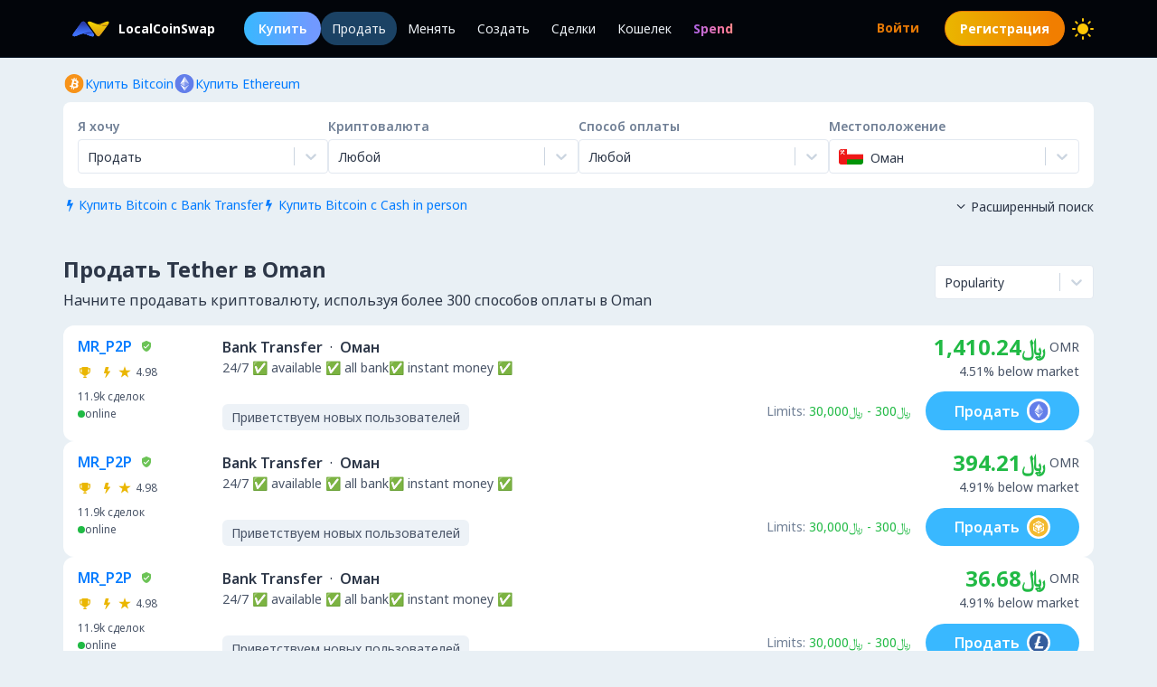

--- FILE ---
content_type: text/html; charset=utf-8
request_url: https://localcoinswap.com/ru/sell/tether/oman
body_size: 18828
content:
<!DOCTYPE html><html lang="ru"><head><meta charSet="utf-8"/><meta name="viewport" content="width=device-width"/><title>Продать Tether в Oman</title><meta name="description" content="Продам Tether в Oman. Продавайте BTC, ETH, USDC, USDT, DAI и другие криптовалюты по всему миру, используя более 300 способов оплаты."/><meta itemProp="name" content="Продать Tether в Oman"/><meta itemProp="description" content="Продам Tether в Oman. Продавайте BTC, ETH, USDC, USDT, DAI и другие криптовалюты по всему миру, используя более 300 способов оплаты."/><meta itemProp="image" content="https://localcoinswap.com/images/og/buy-and-sell.jpg"/><link rel="icon" href="/favicon.ico"/><link rel="apple-touch-icon" sizes="180x180" href="/apple-touch-icon.png"/><link rel="icon" type="image/png" sizes="32x32" href="/favicon-32x32.png"/><link rel="icon" type="image/png" sizes="16x16" href="/favicon-16x16.png"/><link rel="manifest" href="/site.webmanifest"/><link rel="mask-icon" href="/safari-pinned-tab.svg" color="#000000"/><meta name="theme-color" content="#000000"/><meta name="msapplication-navbutton-color" content="#000000"/><meta name="apple-mobile-web-app-status-bar-style" content="#000000"/><meta property="og:type" content="website"/><meta property="og:title" content="Продать Tether в Oman"/><meta property="og:url" content="https://localcoinswap.com/ru/sell/tether/oman?nxtPslug=tether%2Foman"/><meta property="og:site_name" content="LocalCoinSwap"/><meta property="og:image" content="https://localcoinswap.com/images/og/buy-and-sell.jpg"/><meta property="og:description" content="Продам Tether в Oman. Продавайте BTC, ETH, USDC, USDT, DAI и другие криптовалюты по всему миру, используя более 300 способов оплаты."/><meta property="og:locale" content="en"/><meta name="twitter:card" content="summary_large_image"/><meta name="twitter:title" content="Продать Tether в Oman"/><meta name="twitter:description" content="Продам Tether в Oman. Продавайте BTC, ETH, USDC, USDT, DAI и другие криптовалюты по всему миру, используя более 300 способов оплаты."/><meta name="twitter:image" content="https://localcoinswap.com/images/og/buy-and-sell.jpg"/><meta name="referrer" content="strict-origin-when-cross-origin"/><meta name="mobile-web-app-capable" content="yes"/><meta name="google-site-verification" content="1FBqGYJAK-3fwIpqbq9H9888YvDy4Ny9OMzH5wQEPRw"/><meta name="apple-mobile-web-app-title" content="LocalCoinSwap"/><link rel="base" href="https://localcoinswap.com/"/><meta name="robots" content="index/follow"/><meta name="googlebot" content="index/follow"/><script type="application/ld+json">{"@context":"http://schema.org","@type":"WebSite","name":"LocalCoinSwap","alternateName":"Продать Tether в Oman","url":"https://localcoinswap.com/"}</script><meta name="next-head-count" content="35"/><link rel="canonical" href="https://localcoinswap.com"/><script async="" src="https://www.googletagmanager.com/gtag/js?id=UA-112762712-5"></script><script>
            window.dataLayer = window.dataLayer || [];
            function gtag(){dataLayer.push(arguments);}
            gtag('js', new Date());
            gtag('config', 'UA-112762712-5', {
              page_path: window.location.pathname,
            });
          </script><link rel="preload" href="/_next/static/css/3ea86c69d3092aee.css" as="style"/><link rel="stylesheet" href="/_next/static/css/3ea86c69d3092aee.css" data-n-g=""/><noscript data-n-css=""></noscript><script defer="" nomodule="" src="/_next/static/chunks/polyfills-42372ed130431b0a.js"></script><script defer="" src="/_next/static/chunks/110.5755f541f2b501e6.js"></script><script defer="" src="/_next/static/chunks/7441.9d39385946917545.js"></script><script defer="" src="/_next/static/chunks/6149.b708217a7a4d015a.js"></script><script defer="" src="/_next/static/chunks/8093.5e0836cc3301960e.js"></script><script defer="" src="/_next/static/chunks/6807.9d3b956b24c05294.js"></script><script src="/_next/static/chunks/webpack-fc1042f1f90aef1b.js" defer=""></script><script src="/_next/static/chunks/framework-122fbebf2952b8b5.js" defer=""></script><script src="/_next/static/chunks/main-fe0278d72c1f141d.js" defer=""></script><script src="/_next/static/chunks/pages/_app-82d00054ace1e4f8.js" defer=""></script><script src="/_next/static/chunks/05d954cf-8f964fa11f978695.js" defer=""></script><script src="/_next/static/chunks/8448-a8d0deaed50b50dd.js" defer=""></script><script src="/_next/static/chunks/1142-fff13b44d9c5c815.js" defer=""></script><script src="/_next/static/chunks/2997-180ff1432b00adf6.js" defer=""></script><script src="/_next/static/chunks/5799-a1ba9956877cdafb.js" defer=""></script><script src="/_next/static/chunks/8401-6012947aa172fce4.js" defer=""></script><script src="/_next/static/chunks/8254-7b65c7a55c0b21d0.js" defer=""></script><script src="/_next/static/chunks/3661-0d8fd13d3c49c159.js" defer=""></script><script src="/_next/static/chunks/3528-069420002f9fef47.js" defer=""></script><script src="/_next/static/chunks/1318-95dd7ff0704c4291.js" defer=""></script><script src="/_next/static/chunks/3724-089846ddd24d334f.js" defer=""></script><script src="/_next/static/chunks/796-0cf1916d658583a5.js" defer=""></script><script src="/_next/static/chunks/5575-8e90f6e7d397d4b6.js" defer=""></script><script src="/_next/static/chunks/3236-1932c4de6efd040a.js" defer=""></script><script src="/_next/static/chunks/9267-11cdaf48d63e7ae7.js" defer=""></script><script src="/_next/static/chunks/38-d85da2754b768bd8.js" defer=""></script><script src="/_next/static/chunks/5340-3e2327bb0d5bf139.js" defer=""></script><script src="/_next/static/chunks/pages/sell/%5B%5B...slug%5D%5D-1885145411a66ec4.js" defer=""></script><script src="/_next/static/T2Mt7pKAJckH3Cg6f_gpN/_buildManifest.js" defer=""></script><script src="/_next/static/T2Mt7pKAJckH3Cg6f_gpN/_ssgManifest.js" defer=""></script></head><body class="bg-backgrounds-200 dark:bg-ocean-900 font-sans"><div id="__next"><div><header class="sticky top-0 z-40 bg-ocean-900 dark:bg-ocean-900/70 dark:backdrop-blur-xl border-b border-ocean-700"><nav class="flex py-3 px-4"><div class="flex content-center items-center justify-between container mx-auto"><div class="flex items-center"><a class="flex items-center text-white text-sm font-700 ml-2" href="/ru"><div class="logo-colored"></div><div>LocalCoinSwap</div></a><div class="hidden lg:flex lg:items-center ml-8 gap-x-1"><a class="nav-link-buy rounded-full duration-300 transition ease-out text-white text-sm px-4 py-2 font-600" role="menuitem" href="/ru/buy/crypto/oman">Купить</a><a class="header-nav-link active" role="menuitem" href="/ru/sell/crypto/oman">Продать</a><a class="header-nav-link" role="menuitem" href="/ru/swap">Менять</a><a class="header-nav-link" role="menuitem" href="/ru/new-offer">Создать</a><a class="header-nav-link" role="menuitem" href="/ru/dashboard">Сделки</a><a class="header-nav-link" role="menuitem" href="/ru/wallet">Кошелек</a><a href="https://spendcrypto.com/?utm_source=localcoinswap&amp;utm_content=navbar" target="_blank" class="nav-giftcard header-nav-link font-700" role="menuitem" rel="noreferrer"><span class="nav-border">Spend</span></a></div></div><div class="relative"><div class="flex flex-row items-center"><div class="lg:hidden"></div><div class="lg:hidden"></div><button class="btn btn-transparent border-0 px-0 lg:hidden"><svg width="24" height="24" viewBox="0 0 24 24"><path d="M0 9L24 9" stroke="#edf2f7"></path><path d="M0 17L15 17" stroke="#edf2f7"></path></svg></button></div><div class="z-50 origin-top-right fixed top-12 left-0 right-0 w-11/12 mx-auto mt-2 rounded-md shadow-lg lg:hidden" style="visibility:hidden;opacity:0;transform:translateY(-20px) translateZ(0)"><div class="rounded-lg bg-ocean-800 border border-ocean-700 drop-shadow-2xl text-lg text-center backdrop-filter backdrop-blur-lg" role="menu" aria-orientation="vertical" aria-labelledby="options-menu"><div class="relative"><div><button class="inline-flex justify-center w-full px-4 py-4 leading-5 text-white transition ease-in-out duration-150 focus:outline-none" type="button" aria-haspopup="true" aria-expanded="true">Русский<i class="lcs-icon icon-angle-down mr-0"></i></button></div></div><div class="border-t border-ocean-800"></div><div class="py-1"><a class="nav-referral block text-gradient-cyan px-4 py-4 leading-5 font-700" role="menuitem" href="/ru/leaderboard"><span class="nav-border pb-1">Ranks</span></a><a class="block px-4 py-4 leading-5 text-white focus:outline-none" role="menuitem" href="/ru/buy/crypto/oman">Купить</a><a class="block px-4 py-4 leading-5 text-white focus:outline-none" role="menuitem" href="/ru/sell/crypto/oman">Продать</a><a class="block px-4 py-4 leading-5 text-white focus:outline-none" role="menuitem" href="/ru/swap">Менять</a><a class="block px-4 py-4 leading-5 text-white focus:outline-none" role="menuitem" href="/ru/new-offer">Создать</a><a class="block px-4 py-4 leading-5 text-white focus:outline-none" role="menuitem" href="/ru/dashboard">Сделки</a><a class="block px-4 py-4 leading-5 text-white focus:outline-none" role="menuitem" href="/ru/wallet">Кошелек</a></div></div></div></div><div class="hidden lg:flex lg:items-center"><div class="ml-2"><svg xmlns="http://www.w3.org/2000/svg" width="24" height="24" viewBox="0 0 24 24" color="#FFC806" fill="none" stroke-width="2" stroke-linecap="round" stroke-linejoin="round" stroke="currentColor" style="cursor:pointer"><mask id="moon-mask-navbar-dark-switch"><rect x="0" y="0" width="100%" height="100%" fill="white"></rect><circle r="9" fill="black" cx="100%" cy="0%"></circle></mask><circle cx="12" cy="12" fill="#FFC806" mask="url(#moon-mask-navbar-dark-switch)" r="5"></circle><g stroke="currentColor" opacity="1"><line x1="12" y1="1" x2="12" y2="3"></line><line x1="12" y1="21" x2="12" y2="23"></line><line x1="4.22" y1="4.22" x2="5.64" y2="5.64"></line><line x1="18.36" y1="18.36" x2="19.78" y2="19.78"></line><line x1="1" y1="12" x2="3" y2="12"></line><line x1="21" y1="12" x2="23" y2="12"></line><line x1="4.22" y1="19.78" x2="5.64" y2="18.36"></line><line x1="18.36" y1="5.64" x2="19.78" y2="4.22"></line></g></svg></div></div></div></nav></header><div class="full-height bg-backgrounds-200 dark:bg-ocean-900"><section class="relative px-4 lg:px-0 bg-backgrounds-200 dark:bg-ocean-900 z-30"><div class="container mx-auto pt-2 md:pt-4"><div class="flex md:flex-row md:justify-between items-start"><div class="flex flex-wrap"><div class="flex flex-wrap gap-x-4 gap-y-1"><a class="flex flex-row items-center gap-2" href="/ru/buy/bitcoin/oman"><svg width="24" height="25" viewBox="0 0 24 25" fill="none" xmlns="http://www.w3.org/2000/svg"><g clip-path="url(#clip0_0_533)"><path d="M12.0335 23.0391C17.8493 23.0391 22.5639 18.3244 22.5639 12.5086C22.5639 6.69286 17.8493 1.97823 12.0335 1.97823C6.21768 1.97823 1.50305 6.69286 1.50305 12.5086C1.50305 18.3244 6.21768 23.0391 12.0335 23.0391Z" fill="#F7931A"></path><path d="M16.7651 11.206C16.9718 9.82655 15.9207 9.08481 14.4846 8.58988L14.9506 6.72073L13.8133 6.43773L13.3592 8.25751C13.0604 8.18248 12.7537 8.11272 12.4476 8.04296L12.905 6.21132L11.7678 5.92766L11.3018 7.79615C11.0543 7.73955 10.8108 7.68426 10.5752 7.62503L10.5765 7.61911L9.00747 7.22751L8.70472 8.44245C8.70472 8.44245 9.54912 8.63595 9.53135 8.6478C9.99206 8.76297 10.075 9.0677 10.0612 9.3099L9.5307 11.439C9.56229 11.4469 9.60309 11.4588 9.64916 11.4765L9.52872 11.4469L8.78501 14.4297C8.72841 14.5692 8.58559 14.7791 8.2631 14.6995C8.27494 14.716 7.43646 14.4935 7.43646 14.4935L6.87177 15.7953L8.35261 16.1645C8.62771 16.2336 8.89755 16.306 9.16279 16.3738L8.69221 18.264L9.82884 18.5471L10.2948 16.6779C10.6055 16.7615 10.9069 16.8391 11.2017 16.9129L10.7371 18.7741L11.8744 19.0571L12.345 17.1709C14.2852 17.5381 15.7436 17.39 16.3577 15.6354C16.8526 14.223 16.3333 13.4075 15.3126 12.8764C16.0563 12.7053 16.6157 12.2163 16.7651 11.206V11.206ZM14.1654 14.8509C13.8146 16.2639 11.4354 15.4998 10.664 15.3083L11.2893 12.804C12.0606 12.9969 14.5333 13.3779 14.1654 14.8509ZM14.5175 11.1856C14.197 12.471 12.2173 11.8175 11.5756 11.6575L12.1416 9.3869C12.7833 9.54683 14.8519 9.84498 14.5175 11.1856Z" fill="white"></path></g><defs><clipPath id="clip0_0_533"><rect width="21.0608" height="21.0608" fill="white" transform="translate(1.50446 1.97874)"></rect></clipPath></defs></svg><div class="text-sm text-azureblue dark:text-cyan hover:underline">Купить Bitcoin</div></a><a class="flex flex-row items-center gap-2" href="/ru/buy/ethereum/oman"><svg width="24" height="25" viewBox="0 0 24 25" fill="none" xmlns="http://www.w3.org/2000/svg"><g clip-path="url(#clip0_0_461)"><path d="M12.0348 23.0395C17.8506 23.0395 22.5652 18.3249 22.5652 12.5091C22.5652 6.69332 17.8506 1.97869 12.0348 1.97869C6.21902 1.97869 1.50439 6.69332 1.50439 12.5091C1.50439 18.3249 6.21902 23.0395 12.0348 23.0395Z" fill="#627EEA"></path><path d="M12.3611 4.6112V10.449L17.2952 12.6538L12.3611 4.6112Z" fill="white" fill-opacity="0.602"></path><path d="M12.3613 4.6112L7.42651 12.6538L12.3613 10.449V4.6112Z" fill="white"></path><path d="M12.3611 16.4371V20.4038L17.2985 13.5729L12.3611 16.4371Z" fill="white" fill-opacity="0.602"></path><path d="M12.3613 20.4038V16.4365L7.42651 13.5729L12.3613 20.4038Z" fill="white"></path><path d="M12.3611 15.5187L17.2952 12.6538L12.3611 10.4503V15.5187Z" fill="white" fill-opacity="0.2"></path><path d="M7.42651 12.6538L12.3613 15.5187V10.4503L7.42651 12.6538Z" fill="white" fill-opacity="0.602"></path></g><defs><clipPath id="clip0_0_461"><rect width="21.0608" height="21.0608" fill="white" transform="translate(1.50519 1.97874)"></rect></clipPath></defs></svg><div class="text-sm text-azureblue dark:text-cyan hover:underline">Купить Ethereum</div></a></div></div><div class="flex flex-row items-center mt-2 z-10 cursor-pointer hidden"><div class="text-xs text-bone-600 text-right">Тур</div><i class="text-bone-500 lcs-icon icon-info-circled"></i></div></div><div class="joyride-search-box bg-white dark:bg-ocean-800 rounded-lg p-2 md:p-4 mt-2 relative"><div class="flex flex-col items-center md:flex-row md:justify-between w-full md:gap-x-4 gap-y-3"><div class="w-full"><p class="text-sm font-600 text-bone-600 dark:text-bone-500 mb-1">Я хочу</p><div><style data-emotion="css b62m3t-container">.css-b62m3t-container{position:relative;box-sizing:border-box;}</style><div class=" css-b62m3t-container"><style data-emotion="css 7pg0cj-a11yText">.css-7pg0cj-a11yText{z-index:9999;border:0;clip:rect(1px, 1px, 1px, 1px);height:1px;width:1px;position:absolute;overflow:hidden;padding:0;white-space:nowrap;}</style><span id="react-select-1038-live-region" class="css-7pg0cj-a11yText"></span><span aria-live="polite" aria-atomic="false" aria-relevant="additions text" class="css-7pg0cj-a11yText"></span><style data-emotion="css 16dbxux-control">.css-16dbxux-control{-webkit-align-items:center;-webkit-box-align:center;-ms-flex-align:center;align-items:center;cursor:default;display:-webkit-box;display:-webkit-flex;display:-ms-flexbox;display:flex;-webkit-box-flex-wrap:wrap;-webkit-flex-wrap:wrap;-ms-flex-wrap:wrap;flex-wrap:wrap;-webkit-box-pack:justify;-webkit-justify-content:space-between;justify-content:space-between;min-height:38px;outline:0!important;position:relative;-webkit-transition:all 100ms;transition:all 100ms;background-color:#fff;border-color:#e2e8f0;border-radius:4px;border-style:solid;border-width:1px;box-shadow:black 0px 0px;box-sizing:border-box;}.css-16dbxux-control:hover{border-color:hsl(0, 0%, 70%);}</style><div class="lcs__control css-16dbxux-control"><style data-emotion="css 1dep28r">.css-1dep28r{-webkit-align-items:center;-webkit-box-align:center;-ms-flex-align:center;align-items:center;display:grid;-webkit-flex:1;-ms-flex:1;flex:1;-webkit-box-flex-wrap:wrap;-webkit-flex-wrap:wrap;-ms-flex-wrap:wrap;flex-wrap:wrap;-webkit-overflow-scrolling:touch;position:relative;overflow:hidden;padding:2px 8px;box-sizing:border-box;cursor:pointer;}</style><div class="lcs__value-container lcs__value-container--has-value css-1dep28r"><style data-emotion="css 1lwyqdy-singleValue">.css-1lwyqdy-singleValue{grid-area:1/1/2/3;max-width:100%;overflow:hidden;text-overflow:ellipsis;white-space:nowrap;color:#2d3748;margin-left:2px;margin-right:2px;box-sizing:border-box;}</style><div class="lcs__single-value css-1lwyqdy-singleValue"><div class="text-sm">Продать</div></div><style data-emotion="css 1hac4vs-dummyInput">.css-1hac4vs-dummyInput{background:0;border:0;caret-color:transparent;font-size:inherit;grid-area:1/1/2/3;outline:0;padding:0;width:1px;color:transparent;left:-100px;opacity:0;position:relative;-webkit-transform:scale(.01);-moz-transform:scale(.01);-ms-transform:scale(.01);transform:scale(.01);}</style><input id="id-fiat-currency-select" tabindex="0" inputMode="none" aria-autocomplete="list" aria-expanded="false" aria-haspopup="true" role="combobox" aria-readonly="true" class="css-1hac4vs-dummyInput" value=""/></div><style data-emotion="css 1wy0on6">.css-1wy0on6{-webkit-align-items:center;-webkit-box-align:center;-ms-flex-align:center;align-items:center;-webkit-align-self:stretch;-ms-flex-item-align:stretch;align-self:stretch;display:-webkit-box;display:-webkit-flex;display:-ms-flexbox;display:flex;-webkit-flex-shrink:0;-ms-flex-negative:0;flex-shrink:0;box-sizing:border-box;}</style><div class="lcs__indicators css-1wy0on6"><style data-emotion="css 3t99ol-indicatorSeparator">.css-3t99ol-indicatorSeparator{-webkit-align-self:stretch;-ms-flex-item-align:stretch;align-self:stretch;width:1px;background-color:#cbd5e0;margin-bottom:8px;margin-top:8px;box-sizing:border-box;}</style><span class="lcs__indicator-separator css-3t99ol-indicatorSeparator"></span><style data-emotion="css 14dzcea">.css-14dzcea{color:#cbd5e0;display:-webkit-box;display:-webkit-flex;display:-ms-flexbox;display:flex;padding:8px;cursor:pointer;}</style><div class="lcs__indicator lcs__dropdown-indicator css-14dzcea" aria-hidden="true"><style data-emotion="css 8mmkcg">.css-8mmkcg{display:inline-block;fill:currentColor;line-height:1;stroke:currentColor;stroke-width:0;}</style><svg height="20" width="20" viewBox="0 0 20 20" aria-hidden="true" focusable="false" class="css-8mmkcg"><path d="M4.516 7.548c0.436-0.446 1.043-0.481 1.576 0l3.908 3.747 3.908-3.747c0.533-0.481 1.141-0.446 1.574 0 0.436 0.445 0.408 1.197 0 1.615-0.406 0.418-4.695 4.502-4.695 4.502-0.217 0.223-0.502 0.335-0.787 0.335s-0.57-0.112-0.789-0.335c0 0-4.287-4.084-4.695-4.502s-0.436-1.17 0-1.615z"></path></svg></div></div></div></div></div></div><div class="w-full"><p class="text-sm font-600 text-bone-600 dark:text-bone-500 mb-1">Криптовалюта</p><div><style data-emotion="css b62m3t-container">.css-b62m3t-container{position:relative;box-sizing:border-box;}</style><div class=" css-b62m3t-container"><style data-emotion="css 7pg0cj-a11yText">.css-7pg0cj-a11yText{z-index:9999;border:0;clip:rect(1px, 1px, 1px, 1px);height:1px;width:1px;position:absolute;overflow:hidden;padding:0;white-space:nowrap;}</style><span id="react-select-1039-live-region" class="css-7pg0cj-a11yText"></span><span aria-live="polite" aria-atomic="false" aria-relevant="additions text" class="css-7pg0cj-a11yText"></span><style data-emotion="css 16dbxux-control">.css-16dbxux-control{-webkit-align-items:center;-webkit-box-align:center;-ms-flex-align:center;align-items:center;cursor:default;display:-webkit-box;display:-webkit-flex;display:-ms-flexbox;display:flex;-webkit-box-flex-wrap:wrap;-webkit-flex-wrap:wrap;-ms-flex-wrap:wrap;flex-wrap:wrap;-webkit-box-pack:justify;-webkit-justify-content:space-between;justify-content:space-between;min-height:38px;outline:0!important;position:relative;-webkit-transition:all 100ms;transition:all 100ms;background-color:#fff;border-color:#e2e8f0;border-radius:4px;border-style:solid;border-width:1px;box-shadow:black 0px 0px;box-sizing:border-box;}.css-16dbxux-control:hover{border-color:hsl(0, 0%, 70%);}</style><div class="lcs__control css-16dbxux-control"><style data-emotion="css 1dep28r">.css-1dep28r{-webkit-align-items:center;-webkit-box-align:center;-ms-flex-align:center;align-items:center;display:grid;-webkit-flex:1;-ms-flex:1;flex:1;-webkit-box-flex-wrap:wrap;-webkit-flex-wrap:wrap;-ms-flex-wrap:wrap;flex-wrap:wrap;-webkit-overflow-scrolling:touch;position:relative;overflow:hidden;padding:2px 8px;box-sizing:border-box;cursor:pointer;}</style><div class="lcs__value-container lcs__value-container--has-value css-1dep28r"><style data-emotion="css 1lwyqdy-singleValue">.css-1lwyqdy-singleValue{grid-area:1/1/2/3;max-width:100%;overflow:hidden;text-overflow:ellipsis;white-space:nowrap;color:#2d3748;margin-left:2px;margin-right:2px;box-sizing:border-box;}</style><div class="lcs__single-value css-1lwyqdy-singleValue"><div class="text-sm">Любой</div></div><style data-emotion="css 12d789n">.css-12d789n{visibility:visible;-webkit-flex:1 1 auto;-ms-flex:1 1 auto;flex:1 1 auto;display:inline-grid;grid-area:1/1/2/3;grid-template-columns:0 min-content;margin:2px;padding-bottom:2px;padding-top:2px;color:#2d3748;box-sizing:border-box;box-shadow:black 0px 0px;border-width:0;cursor:pointer;}.css-12d789n:after{content:attr(data-value) " ";visibility:hidden;white-space:pre;grid-area:1/2;font:inherit;min-width:2px;border:0;margin:0;outline:0;padding:0;}</style><div class="lcs__input-container css-12d789n" data-value=""><input class="lcs__input" style="label:input;color:inherit;background:0;opacity:1;width:100%;grid-area:1 / 2;font:inherit;min-width:2px;border:0;margin:0;outline:0;padding:0" autoCapitalize="none" autoComplete="off" autoCorrect="off" id="id-fiat-currency-select" spellcheck="false" tabindex="0" type="text" aria-autocomplete="list" aria-expanded="false" aria-haspopup="true" role="combobox" value=""/></div></div><style data-emotion="css 1wy0on6">.css-1wy0on6{-webkit-align-items:center;-webkit-box-align:center;-ms-flex-align:center;align-items:center;-webkit-align-self:stretch;-ms-flex-item-align:stretch;align-self:stretch;display:-webkit-box;display:-webkit-flex;display:-ms-flexbox;display:flex;-webkit-flex-shrink:0;-ms-flex-negative:0;flex-shrink:0;box-sizing:border-box;}</style><div class="lcs__indicators css-1wy0on6"><style data-emotion="css 3t99ol-indicatorSeparator">.css-3t99ol-indicatorSeparator{-webkit-align-self:stretch;-ms-flex-item-align:stretch;align-self:stretch;width:1px;background-color:#cbd5e0;margin-bottom:8px;margin-top:8px;box-sizing:border-box;}</style><span class="lcs__indicator-separator css-3t99ol-indicatorSeparator"></span><style data-emotion="css 14dzcea">.css-14dzcea{color:#cbd5e0;display:-webkit-box;display:-webkit-flex;display:-ms-flexbox;display:flex;padding:8px;cursor:pointer;}</style><div class="lcs__indicator lcs__dropdown-indicator css-14dzcea" aria-hidden="true"><style data-emotion="css 8mmkcg">.css-8mmkcg{display:inline-block;fill:currentColor;line-height:1;stroke:currentColor;stroke-width:0;}</style><svg height="20" width="20" viewBox="0 0 20 20" aria-hidden="true" focusable="false" class="css-8mmkcg"><path d="M4.516 7.548c0.436-0.446 1.043-0.481 1.576 0l3.908 3.747 3.908-3.747c0.533-0.481 1.141-0.446 1.574 0 0.436 0.445 0.408 1.197 0 1.615-0.406 0.418-4.695 4.502-4.695 4.502-0.217 0.223-0.502 0.335-0.787 0.335s-0.57-0.112-0.789-0.335c0 0-4.287-4.084-4.695-4.502s-0.436-1.17 0-1.615z"></path></svg></div></div></div></div></div></div><div class="w-full"><p class="text-sm font-600 text-bone-600 dark:text-bone-500 mb-1">Способ оплаты</p><div><style data-emotion="css b62m3t-container">.css-b62m3t-container{position:relative;box-sizing:border-box;}</style><div class=" css-b62m3t-container"><style data-emotion="css 7pg0cj-a11yText">.css-7pg0cj-a11yText{z-index:9999;border:0;clip:rect(1px, 1px, 1px, 1px);height:1px;width:1px;position:absolute;overflow:hidden;padding:0;white-space:nowrap;}</style><span id="react-select-1040-live-region" class="css-7pg0cj-a11yText"></span><span aria-live="polite" aria-atomic="false" aria-relevant="additions text" class="css-7pg0cj-a11yText"></span><style data-emotion="css 16dbxux-control">.css-16dbxux-control{-webkit-align-items:center;-webkit-box-align:center;-ms-flex-align:center;align-items:center;cursor:default;display:-webkit-box;display:-webkit-flex;display:-ms-flexbox;display:flex;-webkit-box-flex-wrap:wrap;-webkit-flex-wrap:wrap;-ms-flex-wrap:wrap;flex-wrap:wrap;-webkit-box-pack:justify;-webkit-justify-content:space-between;justify-content:space-between;min-height:38px;outline:0!important;position:relative;-webkit-transition:all 100ms;transition:all 100ms;background-color:#fff;border-color:#e2e8f0;border-radius:4px;border-style:solid;border-width:1px;box-shadow:black 0px 0px;box-sizing:border-box;}.css-16dbxux-control:hover{border-color:hsl(0, 0%, 70%);}</style><div class="lcs__control css-16dbxux-control"><style data-emotion="css 1dep28r">.css-1dep28r{-webkit-align-items:center;-webkit-box-align:center;-ms-flex-align:center;align-items:center;display:grid;-webkit-flex:1;-ms-flex:1;flex:1;-webkit-box-flex-wrap:wrap;-webkit-flex-wrap:wrap;-ms-flex-wrap:wrap;flex-wrap:wrap;-webkit-overflow-scrolling:touch;position:relative;overflow:hidden;padding:2px 8px;box-sizing:border-box;cursor:pointer;}</style><div class="lcs__value-container lcs__value-container--has-value css-1dep28r"><style data-emotion="css 1lwyqdy-singleValue">.css-1lwyqdy-singleValue{grid-area:1/1/2/3;max-width:100%;overflow:hidden;text-overflow:ellipsis;white-space:nowrap;color:#2d3748;margin-left:2px;margin-right:2px;box-sizing:border-box;}</style><div class="lcs__single-value css-1lwyqdy-singleValue"><div class="text-sm">Любой</div></div><style data-emotion="css 12d789n">.css-12d789n{visibility:visible;-webkit-flex:1 1 auto;-ms-flex:1 1 auto;flex:1 1 auto;display:inline-grid;grid-area:1/1/2/3;grid-template-columns:0 min-content;margin:2px;padding-bottom:2px;padding-top:2px;color:#2d3748;box-sizing:border-box;box-shadow:black 0px 0px;border-width:0;cursor:pointer;}.css-12d789n:after{content:attr(data-value) " ";visibility:hidden;white-space:pre;grid-area:1/2;font:inherit;min-width:2px;border:0;margin:0;outline:0;padding:0;}</style><div class="lcs__input-container css-12d789n" data-value=""><input class="lcs__input" style="label:input;color:inherit;background:0;opacity:1;width:100%;grid-area:1 / 2;font:inherit;min-width:2px;border:0;margin:0;outline:0;padding:0" autoCapitalize="none" autoComplete="off" autoCorrect="off" id="id-fiat-currency-select" spellcheck="false" tabindex="0" type="text" aria-autocomplete="list" aria-expanded="false" aria-haspopup="true" role="combobox" value=""/></div></div><style data-emotion="css 1wy0on6">.css-1wy0on6{-webkit-align-items:center;-webkit-box-align:center;-ms-flex-align:center;align-items:center;-webkit-align-self:stretch;-ms-flex-item-align:stretch;align-self:stretch;display:-webkit-box;display:-webkit-flex;display:-ms-flexbox;display:flex;-webkit-flex-shrink:0;-ms-flex-negative:0;flex-shrink:0;box-sizing:border-box;}</style><div class="lcs__indicators css-1wy0on6"><style data-emotion="css 3t99ol-indicatorSeparator">.css-3t99ol-indicatorSeparator{-webkit-align-self:stretch;-ms-flex-item-align:stretch;align-self:stretch;width:1px;background-color:#cbd5e0;margin-bottom:8px;margin-top:8px;box-sizing:border-box;}</style><span class="lcs__indicator-separator css-3t99ol-indicatorSeparator"></span><style data-emotion="css 14dzcea">.css-14dzcea{color:#cbd5e0;display:-webkit-box;display:-webkit-flex;display:-ms-flexbox;display:flex;padding:8px;cursor:pointer;}</style><div class="lcs__indicator lcs__dropdown-indicator css-14dzcea" aria-hidden="true"><style data-emotion="css 8mmkcg">.css-8mmkcg{display:inline-block;fill:currentColor;line-height:1;stroke:currentColor;stroke-width:0;}</style><svg height="20" width="20" viewBox="0 0 20 20" aria-hidden="true" focusable="false" class="css-8mmkcg"><path d="M4.516 7.548c0.436-0.446 1.043-0.481 1.576 0l3.908 3.747 3.908-3.747c0.533-0.481 1.141-0.446 1.574 0 0.436 0.445 0.408 1.197 0 1.615-0.406 0.418-4.695 4.502-4.695 4.502-0.217 0.223-0.502 0.335-0.787 0.335s-0.57-0.112-0.789-0.335c0 0-4.287-4.084-4.695-4.502s-0.436-1.17 0-1.615z"></path></svg></div></div></div></div></div></div><div class="w-full"><p class="text-sm font-600 text-bone-600 dark:text-bone-500 mb-1">Местоположение</p><style data-emotion="css b62m3t-container">.css-b62m3t-container{position:relative;box-sizing:border-box;}</style><div class=" css-b62m3t-container"><style data-emotion="css 7pg0cj-a11yText">.css-7pg0cj-a11yText{z-index:9999;border:0;clip:rect(1px, 1px, 1px, 1px);height:1px;width:1px;position:absolute;overflow:hidden;padding:0;white-space:nowrap;}</style><span id="react-select-1041-live-region" class="css-7pg0cj-a11yText"></span><span aria-live="polite" aria-atomic="false" aria-relevant="additions text" class="css-7pg0cj-a11yText"></span><style data-emotion="css 16dbxux-control">.css-16dbxux-control{-webkit-align-items:center;-webkit-box-align:center;-ms-flex-align:center;align-items:center;cursor:default;display:-webkit-box;display:-webkit-flex;display:-ms-flexbox;display:flex;-webkit-box-flex-wrap:wrap;-webkit-flex-wrap:wrap;-ms-flex-wrap:wrap;flex-wrap:wrap;-webkit-box-pack:justify;-webkit-justify-content:space-between;justify-content:space-between;min-height:38px;outline:0!important;position:relative;-webkit-transition:all 100ms;transition:all 100ms;background-color:#fff;border-color:#e2e8f0;border-radius:4px;border-style:solid;border-width:1px;box-shadow:black 0px 0px;box-sizing:border-box;}.css-16dbxux-control:hover{border-color:hsl(0, 0%, 70%);}</style><div class=" css-16dbxux-control"><style data-emotion="css 1dep28r">.css-1dep28r{-webkit-align-items:center;-webkit-box-align:center;-ms-flex-align:center;align-items:center;display:grid;-webkit-flex:1;-ms-flex:1;flex:1;-webkit-box-flex-wrap:wrap;-webkit-flex-wrap:wrap;-ms-flex-wrap:wrap;flex-wrap:wrap;-webkit-overflow-scrolling:touch;position:relative;overflow:hidden;padding:2px 8px;box-sizing:border-box;cursor:pointer;}</style><div class=" css-1dep28r"><style data-emotion="css 1lwyqdy-singleValue">.css-1lwyqdy-singleValue{grid-area:1/1/2/3;max-width:100%;overflow:hidden;text-overflow:ellipsis;white-space:nowrap;color:#2d3748;margin-left:2px;margin-right:2px;box-sizing:border-box;}</style><div class=" css-1lwyqdy-singleValue"></div><style data-emotion="css 12d789n">.css-12d789n{visibility:visible;-webkit-flex:1 1 auto;-ms-flex:1 1 auto;flex:1 1 auto;display:inline-grid;grid-area:1/1/2/3;grid-template-columns:0 min-content;margin:2px;padding-bottom:2px;padding-top:2px;color:#2d3748;box-sizing:border-box;box-shadow:black 0px 0px;border-width:0;cursor:pointer;}.css-12d789n:after{content:attr(data-value) " ";visibility:hidden;white-space:pre;grid-area:1/2;font:inherit;min-width:2px;border:0;margin:0;outline:0;padding:0;}</style><div class=" css-12d789n" data-value=""><input class="" style="label:input;color:inherit;background:0;opacity:1;width:100%;grid-area:1 / 2;font:inherit;min-width:2px;border:0;margin:0;outline:0;padding:0" autoCapitalize="none" autoComplete="off" autoCorrect="off" id="react-select-1041-input" spellcheck="false" tabindex="0" type="text" aria-autocomplete="list" aria-expanded="false" aria-haspopup="true" role="combobox" value=""/></div></div><style data-emotion="css 1wy0on6">.css-1wy0on6{-webkit-align-items:center;-webkit-box-align:center;-ms-flex-align:center;align-items:center;-webkit-align-self:stretch;-ms-flex-item-align:stretch;align-self:stretch;display:-webkit-box;display:-webkit-flex;display:-ms-flexbox;display:flex;-webkit-flex-shrink:0;-ms-flex-negative:0;flex-shrink:0;box-sizing:border-box;}</style><div class=" css-1wy0on6"><style data-emotion="css 3t99ol-indicatorSeparator">.css-3t99ol-indicatorSeparator{-webkit-align-self:stretch;-ms-flex-item-align:stretch;align-self:stretch;width:1px;background-color:#cbd5e0;margin-bottom:8px;margin-top:8px;box-sizing:border-box;}</style><span class=" css-3t99ol-indicatorSeparator"></span><style data-emotion="css 14dzcea">.css-14dzcea{color:#cbd5e0;display:-webkit-box;display:-webkit-flex;display:-ms-flexbox;display:flex;padding:8px;cursor:pointer;}</style><div class=" css-14dzcea" aria-hidden="true"><style data-emotion="css 8mmkcg">.css-8mmkcg{display:inline-block;fill:currentColor;line-height:1;stroke:currentColor;stroke-width:0;}</style><svg height="20" width="20" viewBox="0 0 20 20" aria-hidden="true" focusable="false" class="css-8mmkcg"><path d="M4.516 7.548c0.436-0.446 1.043-0.481 1.576 0l3.908 3.747 3.908-3.747c0.533-0.481 1.141-0.446 1.574 0 0.436 0.445 0.408 1.197 0 1.615-0.406 0.418-4.695 4.502-4.695 4.502-0.217 0.223-0.502 0.335-0.787 0.335s-0.57-0.112-0.789-0.335c0 0-4.287-4.084-4.695-4.502s-0.436-1.17 0-1.615z"></path></svg></div></div></div></div></div></div><div class="flex flex-col items-center md:flex-row md:justify-between w-full mt-3 md:gap-x-4 gap-y-3" style="visibility:hidden;display:none;opacity:0;transform:translateY(-20px) translateZ(0)"><div class="w-full md:w-1/4"><p class="text-sm font-600 text-bone-600 dark:text-bone-500 mb-1">Валюта</p><div><style data-emotion="css b62m3t-container">.css-b62m3t-container{position:relative;box-sizing:border-box;}</style><div class=" css-b62m3t-container"><style data-emotion="css 7pg0cj-a11yText">.css-7pg0cj-a11yText{z-index:9999;border:0;clip:rect(1px, 1px, 1px, 1px);height:1px;width:1px;position:absolute;overflow:hidden;padding:0;white-space:nowrap;}</style><span id="react-select-1042-live-region" class="css-7pg0cj-a11yText"></span><span aria-live="polite" aria-atomic="false" aria-relevant="additions text" class="css-7pg0cj-a11yText"></span><style data-emotion="css 16dbxux-control">.css-16dbxux-control{-webkit-align-items:center;-webkit-box-align:center;-ms-flex-align:center;align-items:center;cursor:default;display:-webkit-box;display:-webkit-flex;display:-ms-flexbox;display:flex;-webkit-box-flex-wrap:wrap;-webkit-flex-wrap:wrap;-ms-flex-wrap:wrap;flex-wrap:wrap;-webkit-box-pack:justify;-webkit-justify-content:space-between;justify-content:space-between;min-height:38px;outline:0!important;position:relative;-webkit-transition:all 100ms;transition:all 100ms;background-color:#fff;border-color:#e2e8f0;border-radius:4px;border-style:solid;border-width:1px;box-shadow:black 0px 0px;box-sizing:border-box;}.css-16dbxux-control:hover{border-color:hsl(0, 0%, 70%);}</style><div class="lcs__control css-16dbxux-control"><style data-emotion="css 1dep28r">.css-1dep28r{-webkit-align-items:center;-webkit-box-align:center;-ms-flex-align:center;align-items:center;display:grid;-webkit-flex:1;-ms-flex:1;flex:1;-webkit-box-flex-wrap:wrap;-webkit-flex-wrap:wrap;-ms-flex-wrap:wrap;flex-wrap:wrap;-webkit-overflow-scrolling:touch;position:relative;overflow:hidden;padding:2px 8px;box-sizing:border-box;cursor:pointer;}</style><div class="lcs__value-container lcs__value-container--has-value css-1dep28r"><style data-emotion="css 1lwyqdy-singleValue">.css-1lwyqdy-singleValue{grid-area:1/1/2/3;max-width:100%;overflow:hidden;text-overflow:ellipsis;white-space:nowrap;color:#2d3748;margin-left:2px;margin-right:2px;box-sizing:border-box;}</style><div class="lcs__single-value css-1lwyqdy-singleValue"><div class="text-sm">Любой</div></div><style data-emotion="css 12d789n">.css-12d789n{visibility:visible;-webkit-flex:1 1 auto;-ms-flex:1 1 auto;flex:1 1 auto;display:inline-grid;grid-area:1/1/2/3;grid-template-columns:0 min-content;margin:2px;padding-bottom:2px;padding-top:2px;color:#2d3748;box-sizing:border-box;box-shadow:black 0px 0px;border-width:0;cursor:pointer;}.css-12d789n:after{content:attr(data-value) " ";visibility:hidden;white-space:pre;grid-area:1/2;font:inherit;min-width:2px;border:0;margin:0;outline:0;padding:0;}</style><div class="lcs__input-container css-12d789n" data-value=""><input class="lcs__input" style="label:input;color:inherit;background:0;opacity:1;width:100%;grid-area:1 / 2;font:inherit;min-width:2px;border:0;margin:0;outline:0;padding:0" autoCapitalize="none" autoComplete="off" autoCorrect="off" id="id-fiat-currency-select" spellcheck="false" tabindex="0" type="text" aria-autocomplete="list" aria-expanded="false" aria-haspopup="true" role="combobox" value=""/></div></div><style data-emotion="css 1wy0on6">.css-1wy0on6{-webkit-align-items:center;-webkit-box-align:center;-ms-flex-align:center;align-items:center;-webkit-align-self:stretch;-ms-flex-item-align:stretch;align-self:stretch;display:-webkit-box;display:-webkit-flex;display:-ms-flexbox;display:flex;-webkit-flex-shrink:0;-ms-flex-negative:0;flex-shrink:0;box-sizing:border-box;}</style><div class="lcs__indicators css-1wy0on6"><style data-emotion="css 3t99ol-indicatorSeparator">.css-3t99ol-indicatorSeparator{-webkit-align-self:stretch;-ms-flex-item-align:stretch;align-self:stretch;width:1px;background-color:#cbd5e0;margin-bottom:8px;margin-top:8px;box-sizing:border-box;}</style><span class="lcs__indicator-separator css-3t99ol-indicatorSeparator"></span><style data-emotion="css 14dzcea">.css-14dzcea{color:#cbd5e0;display:-webkit-box;display:-webkit-flex;display:-ms-flexbox;display:flex;padding:8px;cursor:pointer;}</style><div class="lcs__indicator lcs__dropdown-indicator css-14dzcea" aria-hidden="true"><style data-emotion="css 8mmkcg">.css-8mmkcg{display:inline-block;fill:currentColor;line-height:1;stroke:currentColor;stroke-width:0;}</style><svg height="20" width="20" viewBox="0 0 20 20" aria-hidden="true" focusable="false" class="css-8mmkcg"><path d="M4.516 7.548c0.436-0.446 1.043-0.481 1.576 0l3.908 3.747 3.908-3.747c0.533-0.481 1.141-0.446 1.574 0 0.436 0.445 0.408 1.197 0 1.615-0.406 0.418-4.695 4.502-4.695 4.502-0.217 0.223-0.502 0.335-0.787 0.335s-0.57-0.112-0.789-0.335c0 0-4.287-4.084-4.695-4.502s-0.436-1.17 0-1.615z"></path></svg></div></div></div></div></div></div><div class="w-full md:w-2/4"><p class="text-sm font-600 text-bone-600 dark:text-bone-500 mb-1">Имя пользователя</p><input class="form-input w-full" id="username" name="username" type="text" placeholder="Поиск имени профиля"/></div><div class="w-full md:w-1/4"><p class="text-sm font-600 text-bone-600 dark:text-bone-500 mb-1">Последнее посещение</p><div><style data-emotion="css b62m3t-container">.css-b62m3t-container{position:relative;box-sizing:border-box;}</style><div class=" css-b62m3t-container"><style data-emotion="css 7pg0cj-a11yText">.css-7pg0cj-a11yText{z-index:9999;border:0;clip:rect(1px, 1px, 1px, 1px);height:1px;width:1px;position:absolute;overflow:hidden;padding:0;white-space:nowrap;}</style><span id="react-select-1043-live-region" class="css-7pg0cj-a11yText"></span><span aria-live="polite" aria-atomic="false" aria-relevant="additions text" class="css-7pg0cj-a11yText"></span><style data-emotion="css 16dbxux-control">.css-16dbxux-control{-webkit-align-items:center;-webkit-box-align:center;-ms-flex-align:center;align-items:center;cursor:default;display:-webkit-box;display:-webkit-flex;display:-ms-flexbox;display:flex;-webkit-box-flex-wrap:wrap;-webkit-flex-wrap:wrap;-ms-flex-wrap:wrap;flex-wrap:wrap;-webkit-box-pack:justify;-webkit-justify-content:space-between;justify-content:space-between;min-height:38px;outline:0!important;position:relative;-webkit-transition:all 100ms;transition:all 100ms;background-color:#fff;border-color:#e2e8f0;border-radius:4px;border-style:solid;border-width:1px;box-shadow:black 0px 0px;box-sizing:border-box;}.css-16dbxux-control:hover{border-color:hsl(0, 0%, 70%);}</style><div class="lcs__control css-16dbxux-control"><style data-emotion="css 1dep28r">.css-1dep28r{-webkit-align-items:center;-webkit-box-align:center;-ms-flex-align:center;align-items:center;display:grid;-webkit-flex:1;-ms-flex:1;flex:1;-webkit-box-flex-wrap:wrap;-webkit-flex-wrap:wrap;-ms-flex-wrap:wrap;flex-wrap:wrap;-webkit-overflow-scrolling:touch;position:relative;overflow:hidden;padding:2px 8px;box-sizing:border-box;cursor:pointer;}</style><div class="lcs__value-container lcs__value-container--has-value css-1dep28r"><style data-emotion="css 1lwyqdy-singleValue">.css-1lwyqdy-singleValue{grid-area:1/1/2/3;max-width:100%;overflow:hidden;text-overflow:ellipsis;white-space:nowrap;color:#2d3748;margin-left:2px;margin-right:2px;box-sizing:border-box;}</style><div class="lcs__single-value css-1lwyqdy-singleValue"><div class="text-sm">В любой момент</div></div><style data-emotion="css 1hac4vs-dummyInput">.css-1hac4vs-dummyInput{background:0;border:0;caret-color:transparent;font-size:inherit;grid-area:1/1/2/3;outline:0;padding:0;width:1px;color:transparent;left:-100px;opacity:0;position:relative;-webkit-transform:scale(.01);-moz-transform:scale(.01);-ms-transform:scale(.01);transform:scale(.01);}</style><input id="id-fiat-currency-select" tabindex="0" inputMode="none" aria-autocomplete="list" aria-expanded="false" aria-haspopup="true" role="combobox" aria-readonly="true" class="css-1hac4vs-dummyInput" value=""/></div><style data-emotion="css 1wy0on6">.css-1wy0on6{-webkit-align-items:center;-webkit-box-align:center;-ms-flex-align:center;align-items:center;-webkit-align-self:stretch;-ms-flex-item-align:stretch;align-self:stretch;display:-webkit-box;display:-webkit-flex;display:-ms-flexbox;display:flex;-webkit-flex-shrink:0;-ms-flex-negative:0;flex-shrink:0;box-sizing:border-box;}</style><div class="lcs__indicators css-1wy0on6"><style data-emotion="css 3t99ol-indicatorSeparator">.css-3t99ol-indicatorSeparator{-webkit-align-self:stretch;-ms-flex-item-align:stretch;align-self:stretch;width:1px;background-color:#cbd5e0;margin-bottom:8px;margin-top:8px;box-sizing:border-box;}</style><span class="lcs__indicator-separator css-3t99ol-indicatorSeparator"></span><style data-emotion="css 14dzcea">.css-14dzcea{color:#cbd5e0;display:-webkit-box;display:-webkit-flex;display:-ms-flexbox;display:flex;padding:8px;cursor:pointer;}</style><div class="lcs__indicator lcs__dropdown-indicator css-14dzcea" aria-hidden="true"><style data-emotion="css 8mmkcg">.css-8mmkcg{display:inline-block;fill:currentColor;line-height:1;stroke:currentColor;stroke-width:0;}</style><svg height="20" width="20" viewBox="0 0 20 20" aria-hidden="true" focusable="false" class="css-8mmkcg"><path d="M4.516 7.548c0.436-0.446 1.043-0.481 1.576 0l3.908 3.747 3.908-3.747c0.533-0.481 1.141-0.446 1.574 0 0.436 0.445 0.408 1.197 0 1.615-0.406 0.418-4.695 4.502-4.695 4.502-0.217 0.223-0.502 0.335-0.787 0.335s-0.57-0.112-0.789-0.335c0 0-4.287-4.084-4.695-4.502s-0.436-1.17 0-1.615z"></path></svg></div></div></div></div></div></div></div></div><div class="flex flex-col-reverse md:flex-row md:justify-between"><div class="flex flex-wrap gap-x-4 gap-y-2 mt-2"><a class="text-sm text-azureblue dark:text-cyan" href="/ru/buy/bitcoin/oman/bank-transfers"><i class="lcs-icon icon-flash ml-0"></i><span class="hover:underline">Купить Bitcoin с Bank Transfer</span></a><a class="text-sm text-azureblue dark:text-cyan" href="/ru/buy/bitcoin/oman/cash-in-person"><i class="lcs-icon icon-flash ml-0"></i><span class="hover:underline">Купить Bitcoin с Cash in person</span></a></div><div class="flex flex-row justify-end"><button class="btn btn-transparent border-0 px-0 text-bone-800 dark:text-bone-300"><i class="lcs-icon icon-angle-down"></i><span class="text-sm hover:underline">Расширенный поиск</span></button></div></div></div></section><section class="relative px-4 lg:px-0 bg-backgrounds-200 dark:bg-ocean-900 mt-8"><div class="container mx-auto"><div class="flex flex-col lg:flex-row lg:items-center lg:justify-between"><div><h1 class="text-xl md:text-2xl font-700 text-bone-800 dark:text-bone-300">Продать Tether в Oman</h1><p class="text-sm md:text-base text-bone-800 dark:text-bone-300 mt-1">Начните продавать криптовалюту, используя более 300 способов оплаты в Oman</p></div><div class="flex flex-row lg:flex-col items-center lg:items-end justify-between lg:justify-end mt-4 lg:mt-0 gap-4 lg:gap-2"><div class="lg:ml-4 w-44"><div><style data-emotion="css b62m3t-container">.css-b62m3t-container{position:relative;box-sizing:border-box;}</style><div class=" css-b62m3t-container"><style data-emotion="css 7pg0cj-a11yText">.css-7pg0cj-a11yText{z-index:9999;border:0;clip:rect(1px, 1px, 1px, 1px);height:1px;width:1px;position:absolute;overflow:hidden;padding:0;white-space:nowrap;}</style><span id="react-select-1044-live-region" class="css-7pg0cj-a11yText"></span><span aria-live="polite" aria-atomic="false" aria-relevant="additions text" class="css-7pg0cj-a11yText"></span><style data-emotion="css 16dbxux-control">.css-16dbxux-control{-webkit-align-items:center;-webkit-box-align:center;-ms-flex-align:center;align-items:center;cursor:default;display:-webkit-box;display:-webkit-flex;display:-ms-flexbox;display:flex;-webkit-box-flex-wrap:wrap;-webkit-flex-wrap:wrap;-ms-flex-wrap:wrap;flex-wrap:wrap;-webkit-box-pack:justify;-webkit-justify-content:space-between;justify-content:space-between;min-height:38px;outline:0!important;position:relative;-webkit-transition:all 100ms;transition:all 100ms;background-color:#fff;border-color:#e2e8f0;border-radius:4px;border-style:solid;border-width:1px;box-shadow:black 0px 0px;box-sizing:border-box;}.css-16dbxux-control:hover{border-color:hsl(0, 0%, 70%);}</style><div class="lcs__control css-16dbxux-control"><style data-emotion="css 1dep28r">.css-1dep28r{-webkit-align-items:center;-webkit-box-align:center;-ms-flex-align:center;align-items:center;display:grid;-webkit-flex:1;-ms-flex:1;flex:1;-webkit-box-flex-wrap:wrap;-webkit-flex-wrap:wrap;-ms-flex-wrap:wrap;flex-wrap:wrap;-webkit-overflow-scrolling:touch;position:relative;overflow:hidden;padding:2px 8px;box-sizing:border-box;cursor:pointer;}</style><div class="lcs__value-container lcs__value-container--has-value css-1dep28r"><style data-emotion="css 1lwyqdy-singleValue">.css-1lwyqdy-singleValue{grid-area:1/1/2/3;max-width:100%;overflow:hidden;text-overflow:ellipsis;white-space:nowrap;color:#2d3748;margin-left:2px;margin-right:2px;box-sizing:border-box;}</style><div class="lcs__single-value css-1lwyqdy-singleValue"><div class="text-sm">Popularity</div></div><style data-emotion="css 12d789n">.css-12d789n{visibility:visible;-webkit-flex:1 1 auto;-ms-flex:1 1 auto;flex:1 1 auto;display:inline-grid;grid-area:1/1/2/3;grid-template-columns:0 min-content;margin:2px;padding-bottom:2px;padding-top:2px;color:#2d3748;box-sizing:border-box;box-shadow:black 0px 0px;border-width:0;cursor:pointer;}.css-12d789n:after{content:attr(data-value) " ";visibility:hidden;white-space:pre;grid-area:1/2;font:inherit;min-width:2px;border:0;margin:0;outline:0;padding:0;}</style><div class="lcs__input-container css-12d789n" data-value=""><input class="lcs__input" style="label:input;color:inherit;background:0;opacity:1;width:100%;grid-area:1 / 2;font:inherit;min-width:2px;border:0;margin:0;outline:0;padding:0" autoCapitalize="none" autoComplete="off" autoCorrect="off" id="id-fiat-currency-select" spellcheck="false" tabindex="0" type="text" aria-autocomplete="list" aria-expanded="false" aria-haspopup="true" role="combobox" value=""/></div></div><style data-emotion="css 1wy0on6">.css-1wy0on6{-webkit-align-items:center;-webkit-box-align:center;-ms-flex-align:center;align-items:center;-webkit-align-self:stretch;-ms-flex-item-align:stretch;align-self:stretch;display:-webkit-box;display:-webkit-flex;display:-ms-flexbox;display:flex;-webkit-flex-shrink:0;-ms-flex-negative:0;flex-shrink:0;box-sizing:border-box;}</style><div class="lcs__indicators css-1wy0on6"><style data-emotion="css 3t99ol-indicatorSeparator">.css-3t99ol-indicatorSeparator{-webkit-align-self:stretch;-ms-flex-item-align:stretch;align-self:stretch;width:1px;background-color:#cbd5e0;margin-bottom:8px;margin-top:8px;box-sizing:border-box;}</style><span class="lcs__indicator-separator css-3t99ol-indicatorSeparator"></span><style data-emotion="css 14dzcea">.css-14dzcea{color:#cbd5e0;display:-webkit-box;display:-webkit-flex;display:-ms-flexbox;display:flex;padding:8px;cursor:pointer;}</style><div class="lcs__indicator lcs__dropdown-indicator css-14dzcea" aria-hidden="true"><style data-emotion="css 8mmkcg">.css-8mmkcg{display:inline-block;fill:currentColor;line-height:1;stroke:currentColor;stroke-width:0;}</style><svg height="20" width="20" viewBox="0 0 20 20" aria-hidden="true" focusable="false" class="css-8mmkcg"><path d="M4.516 7.548c0.436-0.446 1.043-0.481 1.576 0l3.908 3.747 3.908-3.747c0.533-0.481 1.141-0.446 1.574 0 0.436 0.445 0.408 1.197 0 1.615-0.406 0.418-4.695 4.502-4.695 4.502-0.217 0.223-0.502 0.335-0.787 0.335s-0.57-0.112-0.789-0.335c0 0-4.287-4.084-4.695-4.502s-0.436-1.17 0-1.615z"></path></svg></div></div></div></div></div></div></div></div></div><div class="skeleton-wrapper flex md:px-4 justify-between mt-3 md:mt-4"><div class="container mx-auto flex flex-col gap-3 md:gap-4"></div></div><div class="container mx-auto flex justify-center mt-4"><nav class="z-0 flex flex-row items-center gap-1" aria-label="Pagination"><button class="btn btn-sm border-0 text-sm font-700 rounded-full text-bone-700 dark:text-bone-500 hover:bg-bone-300 dark:hover:bg-ocean-800 opacity-0" aria-label="Go to page number 1"><i class="lcs-icon icon-angle-left m-0"></i></button><button class="btn btn-sm border-0 text-sm font-700 rounded-full text-bone-700 dark:text-bone-500 hover:bg-bone-300 dark:hover:bg-ocean-800" aria-label="Go to page number NaN"><i class="lcs-icon icon-angle-right m-0"></i></button></nav></div></section><section class="relative px-4 lg:px-0 bg-backgrounds-200 dark:bg-ocean-900 py-12 lg:py-16"><div class="container mx-auto light"><div class="w-ful pb-12"><h2 class="text-xl md:text-2xl font-700 text-bone-800 dark:text-bone-300">Как купить Tether на LocalCoinSwap</h2><p class="text-sm md:text-base text-bone-800 dark:text-bone-300 mt-1">Это легко и безопасно. Все, что вам нужно, это 5 минут.</p></div><div class="flex flex-col lg:flex-row justify-between items-start"><div class="small-card relative flex flex-col items-center rounded-2xl lg:h-full p-8 w-full lg:w-4/12 mb-8 lg:mb-0 bg-backgrounds-100 dark:bg-ocean-800"><div class="number absolute flex items-center justify-center bg-cyan h-8 w-8 rounded-full"><p class="text-lg leading-snug font-700 text-white">1</p></div><div class="block relative w-full mb-2"><img class="w-1/3 h-full m-auto" src="/images/pages/buy-sell/step-1.webp" alt=""/></div><div class="mb-4"><p class="text-lg leading-snug text-ocean-800 dark:text-white font-700 text-center">Регистрация</p></div><p class="text-sm leading-relaxed text-ocean-800 dark:text-white text-center">Создайте учетную запись на LocalCoinSwap с мгновенной регистрацией и получите свой бесплатный кошелек Tether.</p></div><div class="small-card relative flex flex-col items-center rounded-2xl lg:h-full p-8 w-full lg:w-4/12 mb-8 lg:mb-0 bg-backgrounds-100 dark:bg-ocean-800"><div class="number absolute flex items-center justify-center bg-cyan h-8 w-8 rounded-full"><p class="text-lg leading-snug font-700 text-white">2</p></div><div class="block relative w-full mb-2"><img class="w-1/3 h-full m-auto" src="/images/pages/buy-sell/step-2.webp" alt=""/></div><div class="mb-4"><p class="text-lg leading-snug text-ocean-800 dark:text-white font-700 text-center">Поиск предложений</p></div><p class="text-sm leading-relaxed text-ocean-800 dark:text-white text-center">Воспользуйтесь строкой поиска, чтобы найти лучшие предложения. Используйте фильтры, чтобы сузить идеальное предложение.</p></div><div class="small-card relative flex flex-col items-center rounded-2xl lg:h-full p-8 w-full lg:w-4/12 mb-8 lg:mb-0 bg-backgrounds-100 dark:bg-ocean-800"><div class="number absolute flex items-center justify-center bg-cyan h-8 w-8 rounded-full"><p class="text-lg leading-snug font-700 text-white">3</p></div><div class="block relative w-full mb-2"><img class="w-1/3 h-full m-auto" src="/images/pages/buy-sell/step-3.webp" alt=""/></div><div class="mb-4"><p class="text-lg leading-snug text-ocean-800 dark:text-white font-700 text-center">Начать сделку</p></div><p class="text-sm leading-relaxed text-ocean-800 dark:text-white text-center">Как только вы найдете подходящее предложение, проверьте условия. Затем начните торговлю и начните общаться с продавцом.</p></div></div><div class="flex items-center justify-center mx-auto mt-8"><a class="btn-custom text-md font-600 py-2 text-center flex flex-row items-center justify-center rounded-full btn-ocean-gradient px-8 text-white btn-animated " target="" href="/ru/register"><span>Зарегистрируйтесь сейчас</span></a></div></div></section></div><footer class="bg-ocean-800 dark:bg-ocean-900 pt-12 md:pt-20 px-4 border-t border-ocean-700"><div class="container mx-auto"><div class="text-white flex flex-col w-64 lg:w-full mx-auto lg:flex-row justify-between"><div class="w-full lg:w-1/5"><div class="pb-4 text-center"><a class="logo" href="/"><img src="/images/logo/lcs_logo_colored.svg" class="w-16 h-16 mx-auto"/><div class="text-white text-lg font-700">LocalCoinSwap</div></a></div><div class="flex flex-row items-center justify-center"><style data-emotion="css b62m3t-container">.css-b62m3t-container{position:relative;box-sizing:border-box;}</style><div class="w-32 text-sm z-10 css-b62m3t-container"><style data-emotion="css 7pg0cj-a11yText">.css-7pg0cj-a11yText{z-index:9999;border:0;clip:rect(1px, 1px, 1px, 1px);height:1px;width:1px;position:absolute;overflow:hidden;padding:0;white-space:nowrap;}</style><span id="react-select-1045-live-region" class="css-7pg0cj-a11yText"></span><span aria-live="polite" aria-atomic="false" aria-relevant="additions text" class="css-7pg0cj-a11yText"></span><style data-emotion="css iystoe-control">.css-iystoe-control{-webkit-align-items:center;-webkit-box-align:center;-ms-flex-align:center;align-items:center;cursor:default;display:-webkit-box;display:-webkit-flex;display:-ms-flexbox;display:flex;-webkit-box-flex-wrap:wrap;-webkit-flex-wrap:wrap;-ms-flex-wrap:wrap;flex-wrap:wrap;-webkit-box-pack:justify;-webkit-justify-content:space-between;justify-content:space-between;min-height:38px;outline:0!important;position:relative;-webkit-transition:all 100ms;transition:all 100ms;background-color:#09131D;border-color:#1B4264;border-radius:4px;border-style:solid;border-width:1px;box-shadow:black 0px 0px;box-sizing:border-box;}.css-iystoe-control:hover{border-color:hsl(0, 0%, 70%);}</style><div class=" css-iystoe-control"><style data-emotion="css mfejbn">.css-mfejbn{-webkit-align-items:center;-webkit-box-align:center;-ms-flex-align:center;align-items:center;display:grid;-webkit-flex:1;-ms-flex:1;flex:1;-webkit-box-flex-wrap:wrap;-webkit-flex-wrap:wrap;-ms-flex-wrap:wrap;flex-wrap:wrap;-webkit-overflow-scrolling:touch;position:relative;overflow:hidden;padding:2px 8px;box-sizing:border-box;cursor:pointer;color:#fff;}</style><div class=" css-mfejbn"><style data-emotion="css 7crn4c-singleValue">.css-7crn4c-singleValue{grid-area:1/1/2/3;max-width:100%;overflow:hidden;text-overflow:ellipsis;white-space:nowrap;color:#fff;margin-left:2px;margin-right:2px;box-sizing:border-box;}</style><div class=" css-7crn4c-singleValue"><div class="country-flag flex flex-row items-start"><div class="flag ru"></div><div class="leading-relaxed ml-2">Русский</div></div></div><style data-emotion="css 1hac4vs-dummyInput">.css-1hac4vs-dummyInput{background:0;border:0;caret-color:transparent;font-size:inherit;grid-area:1/1/2/3;outline:0;padding:0;width:1px;color:transparent;left:-100px;opacity:0;position:relative;-webkit-transform:scale(.01);-moz-transform:scale(.01);-ms-transform:scale(.01);transform:scale(.01);}</style><input id="id-locale-dropdown" tabindex="0" inputMode="none" aria-autocomplete="list" aria-expanded="false" aria-haspopup="true" role="combobox" aria-readonly="true" class="css-1hac4vs-dummyInput" value=""/></div><style data-emotion="css 1wy0on6">.css-1wy0on6{-webkit-align-items:center;-webkit-box-align:center;-ms-flex-align:center;align-items:center;-webkit-align-self:stretch;-ms-flex-item-align:stretch;align-self:stretch;display:-webkit-box;display:-webkit-flex;display:-ms-flexbox;display:flex;-webkit-flex-shrink:0;-ms-flex-negative:0;flex-shrink:0;box-sizing:border-box;}</style><div class=" css-1wy0on6"><style data-emotion="css tzzy6x">.css-tzzy6x{color:#D5E9FA;display:-webkit-box;display:-webkit-flex;display:-ms-flexbox;display:flex;padding:8px;cursor:pointer;}</style><div class=" css-tzzy6x" aria-hidden="true"><style data-emotion="css 8mmkcg">.css-8mmkcg{display:inline-block;fill:currentColor;line-height:1;stroke:currentColor;stroke-width:0;}</style><svg height="20" width="20" viewBox="0 0 20 20" aria-hidden="true" focusable="false" class="css-8mmkcg"><path d="M4.516 7.548c0.436-0.446 1.043-0.481 1.576 0l3.908 3.747 3.908-3.747c0.533-0.481 1.141-0.446 1.574 0 0.436 0.445 0.408 1.197 0 1.615-0.406 0.418-4.695 4.502-4.695 4.502-0.217 0.223-0.502 0.335-0.787 0.335s-0.57-0.112-0.789-0.335c0 0-4.287-4.084-4.695-4.502s-0.436-1.17 0-1.615z"></path></svg></div></div></div></div><div class="ml-4"><svg xmlns="http://www.w3.org/2000/svg" width="24" height="24" viewBox="0 0 24 24" color="#FFC806" fill="none" stroke-width="2" stroke-linecap="round" stroke-linejoin="round" stroke="currentColor" style="cursor:pointer"><mask id="moon-mask-footer-dark-switch"><rect x="0" y="0" width="100%" height="100%" fill="white"></rect><circle r="9" fill="black" cx="100%" cy="0%"></circle></mask><circle cx="12" cy="12" fill="#FFC806" mask="url(#moon-mask-footer-dark-switch)" r="5"></circle><g stroke="currentColor" opacity="1"><line x1="12" y1="1" x2="12" y2="3"></line><line x1="12" y1="21" x2="12" y2="23"></line><line x1="4.22" y1="4.22" x2="5.64" y2="5.64"></line><line x1="18.36" y1="18.36" x2="19.78" y2="19.78"></line><line x1="1" y1="12" x2="3" y2="12"></line><line x1="21" y1="12" x2="23" y2="12"></line><line x1="4.22" y1="19.78" x2="5.64" y2="18.36"></line><line x1="18.36" y1="5.64" x2="19.78" y2="4.22"></line></g></svg></div></div></div><div class="pl-0 pt-10 lg:pt-0"><div class="font-700 pb-2">Наше сообщество</div><ul><li><a class="text-sm hover:text-autumn pt-2" href="/ru/learn">Академия</a></li><li><a class="text-sm hover:text-autumn pt-2" href="/ru/wallet">Кошелек</a></li><li><a class="text-sm hover:text-autumn pt-2" href="/ru/supported-cryptos">Поддерживаемые криптовалюты</a></li><li><a class="text-sm hover:text-autumn pt-2" href="/ru/leaderboard">Ranks</a></li><li><a class="text-sm hover:text-autumn pt-2" href="/ru/calculator">Калькулятор</a></li><li><a class="text-sm hover:text-autumn pt-2" href="https://blog.localcoinswap.com/">Наш блог</a></li><li><a class="text-sm hover:text-autumn pt-2" href="/ru/referral-program">Реферальная программа</a></li><li><a class="text-sm hover:text-autumn pt-2" href="/ru/brand-assets">brandAssets</a></li><li><a class="text-sm hover:text-autumn pt-2" href="/ru/release-updates">Release Updates</a></li></ul></div><div class="pl-0 pt-10 lg:pt-0"><div class="font-700 pb-2">Путеводитель по P2P-торговле</div><ul><li><a class="text-sm hover:text-autumn pt-2" href="/ru/learn/p2p-trading-guides">Путеводитель по P2P-торговле</a></li><li><a class="text-sm hover:text-autumn pt-2" href="/ru/learn/p2p-trading-intro">Введение в торговлю P2P</a></li><li><a class="text-sm hover:text-autumn pt-2" href="/ru/learn/how-to-create-a-trade-offer">Как создать торговое объявление</a></li><li><a class="text-sm hover:text-autumn pt-2" href="/ru/learn/p2p-payment-methods">Методы оплаты</a></li><li><a class="text-sm hover:text-autumn pt-2" href="/ru/learn/how-p2p-escrow-works">Объяснение условного депонирования P2P</a></li></ul></div><div class="pl-0 pt-10 lg:pt-0"><div class="font-700 pb-2">Поддержка</div><ul><li><a class="text-sm hover:text-autumn pt-2" href="/ru/fees">Комиссии</a></li><li><a class="text-sm hover:text-autumn pt-2" href="https://support.localcoinswap.com/hc/en-us/categories/360000496474-FAQ-s">FAQ</a></li><li><a class="text-sm hover:text-autumn pt-2" target="_blank" rel="noreferrer" href="/ru/love">Отзывы</a></li><li><a class="text-sm hover:text-autumn pt-2" target="_blank" rel="noreferrer" href="https://support.localcoinswap.com/hc/en-us">Портал поддержки</a></li><li><a class="text-sm hover:text-autumn pt-2" href="/ru/list-your-project-token">Перечислите свой токен</a></li><li><a class="text-sm hover:text-autumn pt-2" href="/api-docs">Биржевой API</a></li></ul></div><div class="pl-0 pt-10 lg:pt-0"><div class="font-700 pb-2">Правовая документация</div><ul><li><a class="text-sm hover:text-autumn pt-2" href="/ru/privacy">Политика конфиденциальности</a></li><li><a class="text-sm hover:text-autumn pt-2" href="/ru/terms-of-service">Условия обслуживания и использования</a></li></ul><div class="font-700 pb-2 mt-8">Mirror Sites</div><ul><li><a class="text-sm hover:text-autumn pt-2" href="https://localcoinswap.com">localcoinswap.com</a></li><li><a class="text-sm hover:text-autumn pt-2" href="https://localcoinswap.app">localcoinswap.app</a></li></ul></div></div></div><div class="flex justify-between md:justify-end container mx-auto mt-8"><a class="w-10 pl-1 md:pl-2" href="https://t.me/localcoinswap" title="Chat on Telegram" rel="noopener noreferrer" target="_blank" role="button"><img src="/images/common/telegram-circle.svg" class="w-10 h-10"/></a><a class="w-10 pl-1 md:pl-2" href="https://www.facebook.com/localcoinswap/" title="Like us on Facebook" rel="noopener noreferrer" target="_blank" role="button"><img src="/images/common/facebook-circle.svg" class="w-10 h-10"/></a><a class="w-10 pl-1 md:pl-2" href="https://www.reddit.com/r/LocalCoinSwap/" title="Discuss on Reddit" rel="noopener noreferrer" target="_blank" role="button"><img src="/images/common/reddit-circle.svg" class="w-10 h-10"/></a><a class="w-10 pl-1 md:pl-2" href="https://twitter.com/Localcoinswap_" title="Follow us on Twitter" rel="noopener noreferrer" target="_blank" role="button"><img src="/images/common/twitter-circle.svg" class="w-10 h-10"/></a><a class="w-10 pl-1 md:pl-2" href="https://www.linkedin.com/company/localcoinswap/" title="Follow us on LinkedIn" rel="noopener noreferrer" target="_blank" role="button"><img src="/images/common/linkedin-circle.svg" class="w-10 h-10"/></a><a class="w-10 pl-1 md:pl-2" href="https://www.youtube.com/channel/UCfUR13Y6dzv84EPG9uY1BUA" title="Subscribe on Youtube" rel="noopener noreferrer" target="_blank" role="button"><img src="/images/common/youtube-circle.svg" class="w-10 h-10"/></a></div><div class="flex justify-between md:justify-end container mx-auto py-8"><div class="w-full text-center md:text-right"><p class="text-xs text-white">© LocalCoinSwap</p><p class="text-xs text-white">Version: 4.0.1</p></div></div></footer></div></div><script id="__NEXT_DATA__" type="application/json">{"props":{"pageProps":{"seoData":{"cryptoName":"Tether","paymentMethodName":"","countryName":"Oman"},"sellOffers":null},"countryCode":"US","__lang":"ru","__namespaces":{"unauth-common":{"buy":"Купить","sell":"Продать","buying":"Покупка","selling":"Продажа","buyAndSell":"Покупка и Продажа","swap":"Менять","buyAndSellCrypto":"\u003c0/\u003e \u0026 \u003c1/\u003e Криптовалюта","fastEasyPrivate":"Быстро, просто и конфиденциально.","homePageTitle":"LocalCoinSwap: покупайте/продавайте/обменяйте криптовалюту по всему миру по-своему","homePageDescriptionUi":"Покупайте BTC, ETH, USDC, USDT, DAI и другие криптовалюты по всему миру, используя более 300 способов оплаты.","getFreeWalletAccountToday":"Получите свой \u003cfreeWallet\u003e\u003c/freeWallet\u003e сегодня.","freeWallet":"бесплатный кошелек","account":"Счет","startTrading":"Начать торговлю","new":"Новый","chooseYourCrypto":"Выберите свою криптовалюту","tradeAtYourConvenience":"Торгуйте по своему усмотрению, выбирайте из более чем 20 криптовалют, используя предпочитаемый способ оплаты.","homePageDescription":"Покупайте BTC, ETH, USDC, USDT, DAI и другие криптовалюты по всему миру, используя более 300 способов оплаты. LocalCoinSwap — это быстро, просто и конфиденциально. Получите свой бесплатный кошелек и учетную запись сегодня!","buyPageTitle":"Купить Биткойн, Эфириум мгновенно","sellPageTitle":"Продать Биткойн, Эфириум мгновенно","buyCryptoPageTitle":"Купить {{cryptoName}} мгновенно","sellCryptoPageTitle":"Продать {{cryptoName}} мгновенно","buyWithPaymentMethodPageTitle":"Купить Биткойн, Эфириум за {{paymentMethodName}}","sellWithPaymentMethodPageTitle":"Продать Биткойн, Эфириум за {{paymentMethodName}}","buyInLocationPageTitle":"Купить Биткойн, Эфириум за {{countryName}}","sellInLocationPageTitle":"Продать Биткойн, Эфириум за {{countryName}}","buyCryptoWithPaymentMethodPageTitle":"Купить {{cryptoName}} с {{paymentMethodName}}","sellCryptoWithPaymentMethodPageTitle":"Продать {{cryptoName}} с {{paymentMethodName}}","buyCryptoInLocationPageTitle":"Купить {{cryptoName}} в {{countryName}}","sellCryptoInLocationPageTitle":"Продать {{cryptoName}} в {{countryName}}","buyWithPaymentMethodInLocationPageTitle":"Купить Биткойн, Эфириум с {{paymentMethodName}} в {{countryName}}","sellWithPaymentMethodInLocationPageTitle":"Продать Биткойн, Эфириум с {{paymentMethodName}} в {{countryName}}","buyCryptoWithPaymentMethodInLocationPageTitle":"Купить {{cryptoName}} с {{paymentMethodName}} в {{countryName}}","sellCryptoWithPaymentMethodInLocationPageTitle":"Продать {{cryptoName}} с {{paymentMethodName}} из {{countryName}}","buyPageDescription":"Покупайте BTC, ETH, USDC, USDT, DAI и другие криптовалюты по всему миру, используя более 300 способов оплаты. LocalCoinSwap — это быстро, просто и конфиденциально. Получите свой бесплатный кошелек и учетную запись сегодня!","sellPageDescription":"Продавайте BTC, ETH, USDC, USDT, DAI и другие криптовалюты по всему миру, используя более 300 способов оплаты. LocalCoinSwap — это быстро, просто и конфиденциально. Получите свой бесплатный кошелек и учетную запись сегодня!","buyCryptoPageDesc":"Купите {{cryptoName}} , используя более 300 способов оплаты. LocalCoinSwap — это быстро, просто и конфиденциально. Получите свой бесплатный кошелек и учетную запись сегодня!","sellCryptoPageDesc":"Продайте {{cryptoName}} , используя более 300 способов оплаты. LocalCoinSwap — это быстро, просто и конфиденциально. Получите свой бесплатный кошелек и учетную запись сегодня!","buyWithPaymentMethodPageDesc":"Купить Биткойн, Эфириум за {{paymentMethodName}}. Покупайте BTC, ETH, USDC, USDT, DAI и другие криптовалюты по всему миру, используя более 300 способов оплаты.","sellWithPaymentMethodPageDesc":"Продать Биткойн, Эфириум за {{paymentMethodName}}. Продавайте BTC, ETH, USDC, USDT, DAI и другие криптовалюты по всему миру, используя более 300 способов оплаты.","buyInLocationPageDesc":"Купить Биткойн, Эфириум за {{countryName}}. Покупайте BTC, ETH, USDC, USDT, DAI и другие криптовалюты по всему миру, используя более 300 способов оплаты.","sellInLocationPageDesc":"Продать Биткойн, Эфириум за {{countryName}}. Продавайте BTC, ETH, USDC, USDT, DAI и другие криптовалюты по всему миру, используя более 300 способов оплаты.","buyCryptoWithPaymentMethodPageDesc":"Купить {{cryptoName}} с {{paymentMethodName}}. Покупайте BTC, ETH, USDC, USDT, DAI и другие криптовалюты по всему миру, используя более 300 способов оплаты.","sellCryptoWithPaymentMethodPageDesc":"Продать {{cryptoName}} с {{paymentMethodName}}. Продавайте BTC, ETH, USDC, USDT, DAI и другие криптовалюты по всему миру, используя более 300 способов оплаты.","buyCryptoInLocationPageDesc":"Купить {{cryptoName}} в {{countryName}}. Покупайте BTC, ETH, USDC, USDT, DAI и другие криптовалюты по всему миру, используя более 300 способов оплаты.","sellCryptoInLocationPageDesc":"Продам {{cryptoName}} в {{countryName}}. Продавайте BTC, ETH, USDC, USDT, DAI и другие криптовалюты по всему миру, используя более 300 способов оплаты.","buyWithPaymentMethodInLocationPageDesc":"Купить Биткойн, Эфириум с {{paymentMethodName}} в {{countryName}}. Покупайте BTC, ETH, USDC, USDT, DAI и другие криптовалюты по всему миру, используя более 300 способов оплаты.","sellWithPaymentMethodInLocationPageDesc":"Продать Биткойн, Эфириум с {{paymentMethodName}} в {{countryName}}. Продавайте BTC, ETH, USDC, USDT, DAI и другие криптовалюты по всему миру, используя более 300 способов оплаты.","buyCryptoWithPaymentMethodInLocationPageDesc":"Купить {{cryptoName}} с {{paymentMethodName}} в {{countryName}}. Покупайте BTC, ETH, USDC, USDT, DAI и другие криптовалюты по всему миру, используя более 300 способов оплаты.","sellCryptoWithPaymentMethodInLocationPageDesc":"Продать {{cryptoName}} с {{paymentMethodName}} в {{countryName}}. Продавайте BTC, ETH, USDC, USDT, DAI и другие криптовалюты по всему миру, используя более 300 способов оплаты.","startBuyingCryptoPageDesc":"Начните покупать криптовалюту, используя более 300 способов оплаты в {{countryName}}","startSellingCryptoPageDesc":"Начните продавать криптовалюту, используя более 300 способов оплаты в {{countryName}}","startBuyingCryptoInLocationPageDesc":"Начните покупать криптовалюту, используя более 300 способов оплаты в {{countryName}}","startSellingCryptoInLocationPageDesc":"Начните продавать криптовалюту, используя более 300 способов оплаты в {{countryName}}","localcoinswapFeeStructure":"Структура комиссии LocalCoinSwap","everythingYouNeedToKnowAboutFees":"Все, что вам нужно знать о комиссиях на LocalCoinSwap","createOffer":"Создать","createOfferToListOnMarketplace":"Создайте свое собственное предложение для листинга на торговой площадке LocalCoinSwap","dashboard":"Сделки","wallet":"Кошелек","register":"Регистрация","registerNow":"Зарегистрируйтесь сейчас","login":"Войти","logout":"Выйти","profile":"Профиль","referrals":"Рефералы","lcs":"ЛКС","settings":"Настройки","crypto":"Крипто","any":"Любой","anyTime":"В любой момент","searchForProfileName":"Поиск имени профиля","cryptocurrency":"Криптовалюта","sellCrypto":"Продать","buyCrypto":"Купить","letsGetYouStarted":"Давайте начнем с торговли на LocalCoinSwap","instantlyBuyCryptoFromRepSellers":"Мгновенно покупайте криптовалюту у известных продавцов","sellToTradersOfferingBestRates":"Продавайте трейдерам, предлагающим лучшие цены на рынке","becomeVendor":"Стать продавцом","makeProfitSettingOwnRates":"Получайте прибыль, устанавливая собственные ставки предложения","whatWouldYouLikeToDo":"Что бы вы хотели делать на LocalCoinSwap?","similarOffers":"Похожие предложения, которые могут вам понравиться","chooseFromOneOfThesePopularOffers":"Выберите одно из этих популярных предложений","doYouTradeOnAnyOtherP2PPlatform":"Вы торгуете на какой-либо другой P2P-платформе, такой как LocalBitcoins?","importReputationAndTradeVolume":"Если вы это сделаете, вы можете импортировать свою репутацию и объем торговли, чтобы не начинать с нуля.","importRepToIncreaseTrust":"Импортируйте свою репутацию сейчас, чтобы повысить доверие и получить больше сделок!","addSpecialCodeToOtherP2PPlatform":"Добавьте код \u003cuserCode\u003e\u003c/userCode\u003e в биографию LocalBitcoins, Paxful и/или другой P2P-платформы.","pasteProfileUrlsFromOtherPlatforms":"Вставьте сюда URL своего профиля с платформы, которую вы хотите импортировать. Если вы импортируете более чем с одной платформы, просто разделите URL-адреса запятой.","letsCreateYourFirstOffer":"Создадим ваше первое предложение","weAreTakingYouToNewOfferFlow":"Минутку, мы отправляем вас к новому потоку предложений","ourCommunity":"Наше сообщество","ourBlog":"Наш блог","referralProgram":"Реферальная программа","howToBuyBitcoin":"Как купить биткоин","howToBuyEthereum":"Как купить эфириум","howToCreateTradeOffer":"Как создать торговое объявление","p2pEscrowExplained":"Объяснение условного депонирования P2P","paymentMethods":"Методы оплаты","support":"Поддержка","exchangeApi":"Биржевой API","fees":"Комиссии","faqs":"FAQ","supportPortal":"Портал поддержки","legal":"Правовая документация","privacyPolicy":"Политика конфиденциальности","termsOfService":"Условия обслуживания и использования","sorryThisRequestFailed":"Извините, этот запрос не выполнен из-за непредвиденной проблемы. Если вам нужна помощь, обратитесь в службу поддержки.","createYourLcsAccount":"Создайте свою учетную запись LocalCoinSwap","welcomeToLocalCoinSwap":"Добро пожаловать в LocalCoinSwap","joinMostPopularExchange":"Присоединяйтесь к самой популярной бирже криптовалют P2P","verifyEmailAddress":"Проверьте свой адрес электронной почты","emailVerifiedSuccessfully":"Электронная почта успешно подтверждена","pleaseClickOnEmailVerifyLink":"Пожалуйста, нажмите на ссылку подтверждения электронной почты, отправленную на ваш почтовый ящик.","temporaryUsername":"Временное имя пользователя","updateYourUsername":"Обновите свое имя пользователя","permanentUsername":"Постоянное имя пользователя","usernameUpdatedSuccessfully":"Имя пользователя успешно обновлено","clickHere":"кликните сюда","weAutoAssignedUsernameToYou":"Мы автоматически присвоили вам имя пользователя, пожалуйста, обновите его. Вы можете обновить его только один раз.","step1":"Шаг 1","step2":"Шаг 2","email":"Электронная почта","username":"Имя пользователя","usernamePlaceholder":"Выберите общедоступное имя пользователя","password":"Пароль","retypePassword":"Повторите ввод пароля","optForNews":"Подписаться на новости и обновления","gotReferralCode":"Есть реферальный код?","referralCode":"Промо-код","country":"Страна","emailBlankError":"Поле для электронной почты не может быть пустым","emailTooLongError":"Адрес электронной почты слишком длинный","emailInvalidError":"Это не похоже на действующий адрес электронной почты","usernameBlankError":"Поле для имени пользователя не может быть пустым","usernameTooLongError":"Имя пользователя должно быть короче 150 символов","usernameTooShortError":"Имя пользователя должно быть длиннее 5 символов","passwordBlankError":"Поле для заполнения пароля не может быть пустым","pleaseEnterYourSecurePassword":"Пожалуйста, введите безопасный пароль","passwordTooLongError":"Ваш пароль должен быть короче 128 символов","passwordTooShortError":"Рекомендуется пароль длиннее 8 символов","confirmPasswordDontMatch":"Это не соответствует вышеуказанному паролю","alreadyMember":"Уже зарегистрированы?","weCannotRecoverPassword":"Помните, что LocalCoinSwap использует шифрование на стороне клиента для защиты вашей криптовалюты. Мы не сможем восстановить вашу учетную запись, если вы потеряете свой пароль.","youWillBeRedirectedToHomeInaMoment":"Через мгновение вы будете перенаправлены на главную страницу","loginToLcs":"Войти в LocalCoinSwap","loginToAccess":"Войдите, чтобы получить доступ к вашей персональной панели инструментов и кошелькам на LocalCoinSwap","pleaseEnterYourUsername":"Пожалуйста, введите имя пользователя или адрес электронной почты для входа.","pleaseEnterYourEmail":"Пожалуйста, введите свой адрес электронной почты для входа.","emailCannotBeLessThan5":"Электронная почта не может быть меньше 5 символов.","usernameCannotBeLessThan5":"Электронная почта или имя пользователя не могут быть короче 5 символов.","maybeYouClickedOnExpiredLink":"Может быть, вы нажали ссылку подтверждения по электронной почте с истекшим сроком действия?","invalidLink":"Неправильная ссылка","confirmingAccount":"Подтверждение аккаунта","redirectingToSupport":"Перенаправление в службу поддержки","hangOnAMomentWeAreAuthSupprt":"Подождите минутку, мы идентифицируем вашу учетную запись.","youWillBeRedirectedToSupportInaMoment":"Через мгновение вы будете перенаправлены на страницу поддержки","accountConfirmed":"Аккаунт подтвержден","approvingNewLocation":"Утверждение нового места входа в систему","newLocationApproved":"Новое место входа одобрено","hangOnAMomentWeAreConfirmingAccount":"Подождите минутку, мы подтверждаем вашу учетную запись.","hangOnAMomentWeAreApprovingNewLocation":"Мы добавляем новое авторизованное место для входа в вашу учетную запись.","youWillBeRedirectedToLoginInaMoment":"Через мгновение вы будете перенаправлены на страницу входа. Пожалуйста, попробуйте войти еще раз.","instantRegistration":"Мгновенная регистрация","noManualVerificationWaitTimes":"Нет времени ожидания ручной проверки, все, что вам нужно, это адрес электронной почты, чтобы начать.","manyPaymentMethods":"250+ способов оплаты","buyCryptoUsingManyPaymentMethods":"Покупайте биткойны, эфириум и популярные криптовалюты, используя более 250 других способов оплаты.","tradeWithEscrowProtection":"Торговля с защитой условного депонирования","duringTradeCryptoIsLockedIntoSecureEscrow":"Во время торговли криптовалюта блокируется в безопасной системе условного депонирования.","exchangeDirectlyWithNoMiddleman":"Обмен напрямую без посредников","buyPaySellerDirectly":"Покупатель платит продавцу напрямую, без участия третьих лиц.","gotaReferralCode":"Есть реферальный код?","verifiedEmailAndPhone":"Подтвержденный адрес электронной почты и номер телефона","verifiedAsProfessionalByLcs":"Признан профессиональным трейдером LocalCoinSwap","worldwide":"Все страны","startTypingCityOrCountry":"Начните вводить город/страну","typeCityForSuggestions":"Введите название города для предложений","iWantTo":"Я хочу","paymentMethod":"Способ оплаты","location":"Местоположение","currency":"Валюта","lastSeen":"Последнее посещение","tradeFormat":"Торговый формат","tradeStage":"Торговая сцена","tradeStatus":"Торговый статус","hideAdvancedOptions":"Скрыть дополнительные параметры","advancedSearch":"Расширенный поиск","notifications":"Уведомления","markAllAsRead":"Отметить все как прочитанное","allNotifsRead":"Все уведомления прочитаны","actionBlock":"Вы решили заблокировать {{username}}","actionFollow":"Вы решили доверять {{username}}","actionUnblock":"Вы решили разблокировать {{username}}","actionUnfollow":"Вы решили перестать доверять {{username}}","verifiedEmail":"Подтвержденный адрес электронной почты","unverifiedEmail":"Неподтвержденный адрес электронной почты","verifiedPhone":"Подтвержденный номер телефона","unverifiedPhone":"Неподтвержденный номер телефона","enhancedVerification":"Enhanced Verification","verified":"Verified","unverified":"Unverified","swapCryptoFromYourLcsWallet":"Меняйте криптовалюту прямо из кошелька LocalCoinSwap","swapProductDescription":"Некастодиальный сервис для простого и быстрого обмена криптовалюты между криптовалютами в вашем кошельке LocalCoinSwap.","sixDigitOtp":"6-значный код Google Authenticator","pleaseEnter6DigitOtp":"Пожалуйста, введите 6-значный код 2FA OTP.","pleaseEnterExactly6DigitsOtp":"Пожалуйста, введите ровно 6-значный код 2FA OTP.","newLocationError":"Вы входите в систему из нового местоположения. Проверьте свою электронную почту и подтвердите новое местоположение.","eightDigitCode":"8-значный код","pleaseEnter8DigitOtp":"Пожалуйста, введите 8-значный код, отправленный на вашу электронную почту.","pleaseEnterExactly8DigitsOtp":"Введите ровно 8-значный код.","swapNow":"Обменять сейчас","createSwap":"Создать обмен","performingSecureLogin":"Выполнение безопасного входа","generatingWallets":"Создание некастодиальных кошельков","creatingBrowserEncryptedWallets":"Мы создаем браузерные зашифрованные кошельки, это займет всего несколько секунд","youWillBeRedirectedInaMoment":"Вы будете перенаправлены через мгновение","performingBrowserMagicToLogin":"Мы используем магию браузера, чтобы безопасно войти в систему","hideNewVendors":"Скрыть новых поставщиков","buyCryptoFromUser":"Купить крипто","sellCryptoToUser":"Продать криптовалюту","noTradeOffersFoundForYourSearch":"По вашему запросу не найдено торговых предложений","viewAllOffers":"Посмотреть все предложения","thisIsYourProfile":"Это ваш профиль","editHere":"Изменить здесь","newUsersWelcome":"Приветствуем новых пользователей","limits":"Лимиты","buyingLimits":"Лимиты на покупку","sellingLimits":"Лимиты на продажу","myProfile":"Мой профайл","blockTrader":"Блок трейдер","unblockTrader":"Разблокировать трейдера","trustTrader":"Доверять трейдеру","viewHistory":"Посмотреть историю","timesTraded":"Количество сделок с этим пользователем","viewFeedback":"Посмотреть отзыв","usersTraded":"Пользователи торговали с","lastOnline":"Последний онлайн","memberSince":"Зарегистрирован с","registered":"Зарегистрирован","spokenLanguages":"Языки","timezone":"Часовой пояс","trusted":"Доверенный","trustedBy":"Нам доверяют","blockedBy":"Заблокировано","youDoNotHaveAnyPastTradesWithThisUser":"У вас нет торговой истории с этим пользователем","traderDetails":"Данные трейдера","externalStats":"Внешняя статистика","importedTrades":"Импортные сделки","importedVolume":"Импортированный том","last30days":"Последние 30 дней","tradeCompletionRate":"Trade completion rate","tradeCompletionRateDescription":"Trades started by this user on vendor offers vs trades completed","noFeedbackForUser":"{{username}} еще не получил ни одного отзыва","tradeHistoryWith":"Торговая история с","totalDone":"Объем выполнен","completedTrades":"Завершенные сделки","cryptoTraded":"Криптовалюты проданы","allTrades":"Все сделки","noCrypto":"Криптовалюта еще не торгуется","noTradesFound":"Обмен не найден","newTrader":"Новый трейдер","trades":"сделок","volume":"объем","traders":"торговцы","totalTrades":"Всего сделок","totalVolume":"Общий объем","buyOfferTitle":"Купить {{coin}} используя {{paymentMethod}} в {{countryName}} из {{username}}","buyOfferDescription":"Купите {{coin}}  по {{offerValue}} используя {{paymentMethod}} в {{countryName}}","sellOfferTitle":"Продать {{coin}} используя {{paymentMethod}} в {{countryName}} до {{username}}","sellOfferDescription":"Продать {{coin}} по {{offerValue}} используя {{paymentMethod}} из {{countryName}}","weWillNotifyYouForNewTrades":"Мы будем уведомлять вас этим звуком о новых сделках","doNotDisturbModeActivated":"Активирован режим «Не беспокоить»!","fastTrader":"Быстрый трейдер","respondsUnder1Hour":"Обычно отвечает менее чем за 1 час","feedbackForUsername":"Обратная связь","yes":"Да","no":"Нет","reportThisTrader":"Сообщить о трейдере","tellUsWhat":"Расскажите нам, что произошло, пожалуйста, укажите любое предложение/торговые номера, если это уместно.","back":"Назад","introducing":"Представляем","academy":"Академия","academyDescription":"Расширьте свои знания, узнайте о биткойнах, блокчейне, трейдинге и новейших криптовалютах. Бесплатное и открытое обучение криптовалюте для всех.","suscribeMailing":"Подпишитесь на нашу рассылку, чтобы получать последние статьи","previous":"Предыдущий","next":"Далее","linkCopiedReadyForPasta":"Ссылка скопирована в буфер обмена","p2pTrading":"P2P-трейдинг","whatIsP2Ptrading":"Что такое одноранговая торговля?","whereDoIFindSeller":"Где найти продавца для P2P-торговли?","blockchain":"Блокчейн","trending":"В тренде","quickSearch":"Быстрый поиск","buyCryptoName":"Купить {{cryptoName}}","buyCryptoWithPaymentMethod":"Купить {{cryptoName}} с {{paymentMethodName}}","referAndEarn":"Обратитесь и заработайте","installPwa":"Приложение","freeBtc":"Free BTC","howToBuyCryptoOnLocalCoinSwap":"Как купить {{cryptoName}} на LocalCoinSwap","buyingBitcoinWithPaymentMethod":"Покупка биткойнов с использованием {{paymentMethodName}}","faqRegardingPaymentMethod":"Часто задаваемые вопросы о {{paymentMethodName}}","itsEasyAndSecure":"Это легко и безопасно. Все, что вам нужно, это 5 минут.","createAnAccount":"Создайте учетную запись на LocalCoinSwap с мгновенной регистрацией и получите свой бесплатный кошелек {{cryptoName}}.","searchOffers":"Поиск предложений","likedItShareit":"Понравилось? Поделись!","showUsSomeLove":"Покажи нам немного любви","findingAnOfferHelp":"Воспользуйтесь строкой поиска, чтобы найти лучшие предложения. Используйте фильтры, чтобы сузить идеальное предложение.","startTrade":"Начать сделку","startTradeHelp":"Как только вы найдете подходящее предложение, проверьте условия. Затем начните торговлю и начните общаться с продавцом.","earnUptoBtcWhenYourFriendsTradeonLcs":"Зарабатывайте до 20% комиссий BTC, когда ваши друзья торгуют","traderReported":"Трейдер сообщил","introductionToP2PTrading":"Введение в торговлю P2P","p2pTradingGuide":"Зарабатывание денег с помощью P2P-трейдинга","subscribe":"Подписаться","getFreshlyMinedArticles":"Получайте свежие статьи прямо на почту!","noSpamPromise":"Никакого спама, мизинец обещаю!","youHaveBeenSubscribed":"Вы подписаны!","Cryptocurrencies":"Криптовалюты","letsGetYouBackOnTrack":"Давайте вернем вас в нужное русло.","sorryItsNotYouItsUs":"Извините, это не вы. Это мы.","weAreLookingIntoIt":"Мы изучаем ошибку, повторите попытку позже.","backToHome":"Вернуться домой","takeTour":"Тур","whichCryptoAreYouBuying":"Какую криптовалюту вы покупаете?","whichCryptoAreYouSelling":"Какую криптовалюту вы продаете?","skip":"Пропускать","done":"Выполнено","dontLikeWhatYouSee":"Не нравится то, что вы видите?","createYourOwnOffer":"Создайте собственное предложение","featured":"Избранное","comingSoon":"Вскоре","calculator":"Калькулятор","categories":"Категории","download":"Скачать","p2ptrading":"Полное руководство по P2P-трейдингу от новичка до продвинутого уровня","ethNetworkDesc":"Торгуйте Ethereum и другими токенами ERC20 с полной торговлей и кошельками, не связанными с хранением","bscNetworkDesc":"Используйте быстрое время блока и недорогие транзакции для торговли стейблкоинами и BNB","celoNetworkDesc":"Изучите совместимую с EVM цепочку блоков, снижающую барьеры для принятия криптовалюты","trcNetworkDesc":"Некастодиальная торговля и кошельки для активов сети TRC-20 теперь доступны на LocalCoinSwap.","supportedCryptos":"Поддерживаемые криптовалюты","inTrades":"В торгах","tradeOffers":"Торговые предложения","localCurrencies":"Местные валюты","listYourToken":"Перечислите свой токен","p2pTradingGuides":"Путеводитель по P2P-торговле","exploringNftDomains":"Изучение доменов NFT","vendorGuides":"Руководства для поставщиков","tradeP2p":"Торговля P2P","nonCustodial":"Без содержания под стражей","testimonials":"Отзывы","24Support":"Круглосуточная поддержка, 7 дней в неделю","phoneCountry":"Страна телефона"}},"__N_SSP":true},"page":"/sell/[[...slug]]","query":{"slug":["tether","oman"]},"buildId":"T2Mt7pKAJckH3Cg6f_gpN","isFallback":false,"isExperimentalCompile":false,"dynamicIds":[80110,57441,76149,18093,66807],"gssp":true,"appGip":true,"locale":"ru","locales":["en","ru","es","pt","ja","ko","zh"],"defaultLocale":"en","scriptLoader":[]}</script></body></html>

--- FILE ---
content_type: application/javascript; charset=utf-8
request_url: https://localcoinswap.com/_next/static/chunks/5575-8e90f6e7d397d4b6.js
body_size: 4578
content:
(self.webpackChunk_N_E=self.webpackChunk_N_E||[]).push([[5575],{28076:function(e,n,o){"use strict";o.d(n,{IG:function(){return S},OS:function(){return s},Ph:function(){return p},QD:function(){return l},Uk:function(){return c},Vp:function(){return T},X8:function(){return b},j6:function(){return a},je:function(){return C},r9:function(){return r},tK:function(){return t},uM:function(){return d},v7:function(){return f},vp:function(){return E},vr:function(){return u},wK:function(){return D},x6:function(){return i}});var r={BTC:{id:1,title:"Bitcoin",symbol:"BTC",chain:null,token_standard:null,symbol_filename:"btc.svg",is_rypto:!0,slug:"BTC",active_status:"currency_active"},DASH:{id:15,title:"Dash",symbol:"DASH",chain:null,token_standard:null,symbol_filename:"dash.svg",slug:"DASH",active_status:"currency_active"},LTC:{id:14,title:"Litecoin",symbol:"LTC",chain:null,token_standard:null,symbol_filename:"ltc.svg",slug:"LTC",active_status:"currency_active"},ETH:{id:2,title:"Ethereum",symbol:"ETH",chain:null,token_standard:null,symbol_filename:"eth.svg",slug:"ETH",active_status:"currency_active"},"USDT-ERC20":{id:19,title:"Tether",symbol:"USDT",chain:"ETH",token_standard:"ERC20",symbol_filename:"usdt.svg",is_crypto:!0,slug:"USDT-ERC20",active_status:"currency_active"},"USDC-ERC20":{id:20,title:"USD Coin",symbol:"USDC",chain:"ETH",token_standard:"ERC20",symbol_filename:"usdc.webp",slug:"USDC-ERC20",active_status:"currency_active"},"DAI-ERC20":{id:23,title:"Dai Stablecoin",symbol:"DAI",chain:"ETH",token_standard:"ERC20",symbol_filename:"dai.svg",slug:"DAI-ERC20",active_status:"currency_active"},LCS:{id:3,title:"Cryptoshares",symbol:"LCS",chain:"ETH",token_standard:"ERC20",symbol_filename:"lcs.svg",slug:"LCS",active_status:"currency_active"},"NEXO-ERC20":{id:26,title:"Nexo",symbol:"NEXO",chain:"ETH",token_standard:"ERC20",symbol_filename:"nexo.svg",slug:"NEXO-ERC20",active_status:"currency_active"},"BNB-BEP20":{id:32,title:"Binance Coin",symbol:"BNB",chain:"BSC",token_standard:"BEP20",symbol_filename:"bnb-bep20.svg",slug:"BNB-BEP20",active_status:"currency_active"},"USDT-BEP20":{id:33,title:"Tether",symbol:"USDT",chain:"BSC",token_standard:"BEP20",symbol_filename:"usdt-bep20.svg",slug:"USDT-BEP20",active_status:"currency_active"},"USDC-BEP20":{id:34,title:"USD Coin",symbol:"USDC",chain:"BSC",token_standard:"BEP20",symbol_filename:"usdc-bep20.svg",slug:"USDC-BEP20",active_status:"currency_active"},"DAI-BEP20":{id:35,title:"Dai Stablecoin",symbol:"DAI",chain:"BSC",token_standard:"BEP20",symbol_filename:"dai-bep20.svg",slug:"DAI-BEP20",active_status:"currency_active"},"BUSD-BEP20":{id:36,title:"Binance USD",symbol:"BUSD",chain:"BSC",token_standard:"BEP20",symbol_filename:"busd-bep20.svg",slug:"BUSD-BEP20",active_status:"currency_active"},TRX:{id:37,title:"TRON",symbol:"TRX",chain:"TRON",token_standard:null,symbol_filename:"trx.svg",slug:"TRX",active_status:"currency_active"},"USDT-TRC20":{id:38,title:"Tether",symbol:"USDT",chain:"TRON",token_standard:"TRC20",symbol_filename:"usdt-trc20.svg",slug:"USDT-TRC20",active_status:"currency_active"},"USDC-TRC20":{id:39,title:"USD Coin",symbol:"USDC",chain:"TRON",token_standard:"TRC20",symbol_filename:"usdc-trc20.svg",slug:"USDC-TRC20",active_status:"currency_active"},"USDD-TRC20":{id:40,title:"Decentralized USD",symbol:"USDD",chain:"TRON",token_standard:"TRC20",symbol_filename:"usdd-trc20.svg",slug:"USDD-TRC20",active_status:"currency_active"},CELO:{id:29,title:"Celo",symbol:"CELO",chain:null,token_standard:null,symbol_filename:"celo.svg",slug:"CELO",active_status:"currency_active"},cUSD:{id:30,title:"Celo Dollar",symbol:"cUSD",chain:null,token_standard:null,symbol_filename:"cusd.svg",slug:"cUSD",active_status:"currency_active"},DOT:{id:28,title:"Polkadot",symbol:"DOT",chain:null,token_standard:null,symbol_filename:"dot.svg",slug:"DOT",active_status:"currency_offers_only"},KSM:{id:27,title:"Kusama",symbol:"KSM",chain:null,token_standard:null,symbol_filename:"ksm.svg",slug:"KSM",active_status:"currency_offers_only"}},t={"binance-coin":"Binance Coin",bitcoin:"Bitcoin","bitcoin-cash":"Bitcoin Cash",dai:"DAI Stablecoin",dash:"DASH",ethereum:"Ethereum","ethereum-classic":"Ethereum Classic",gemini:"Gemini Dollar",golem:"Golen",kusama:"Kusama",lcs:"LCS Cryptoshares",litecoin:"Litecoin",monero:"Monero",nexo:"NEXO",paxos:"PAXOS",polkadot:"Polkadot","power-ledger":"Power Ledger",skrumble:"Skrumble",susd:"sUSD",snx:"SNX",tether:"Tether",tusd:"True USD",usdc:"USD Coin",xrp:"XRP",celo:"Celo",cusd:"Celo Dollar"},c={BNB:"binance-coin",BTC:"bitcoin",BCH:"bitcoin-cash",DAI:"dai",DASH:"dash",ETH:"ethereum",ETC:"ethereum-classic",GUSD:"gemini",GNT:"golem",KSM:"kusama",LCS:"lcs",LTC:"litecoin",XMR:"monero",NEXO:"nexo",PAX:"paxos",DOT:"polkadot",POWR:"power-ledger",SKM:"skrumble",SUSD:"susd",SNX:"snx",USDT:"tether",TUSD:"tusd",USDC:"usdc",XRP:"xrp",CELO:"celo",cUSD:"cusd"},a={BNB:"binance-coin",BTC:"bitcoin",BCH:"bitcoin-cash",DAI:"DAI Stablecoin",DASH:"DASH",ETH:"Ethereum",ETC:"Ethereum Classic",GUSD:"Gemini Dollar",GNT:"Golen",KSM:"Kusama",LCS:"LCS Cryptoshares",LTC:"Litecoin",XMR:"Monero",NEXO:"NEXO",PAX:"PAXOS",DOT:"Polkadot",POWR:"Power Ledger",SKM:"Skrumble",SUSD:"sUSD",SNX:"SNX",USDT:"Tether",TUSD:"True USD",USDC:"USD Coin",XRP:"XRP",CELO:"Celo",cUSD:"Celo Dollar"},i={BTC:"bitcoin",ETH:"ethereum",LCS:"lcs",GNT:"golem","BNB-ERC20":"bnb-erc20","BNB-BEP20":"bnb-bep20","USDT-ERC20":"usdt-erc20","USDT-BEP20":"usdt-bep20","USDT-TRC20":"usdt-trc20","USDC-ERC20":"usdc-erc20","USDC-BEP20":"usdc-bep20","USDC-TRC20":"usdc-trc20","DAI-ERC20":"dai-erc20","DAI-BEP20":"dai-bep20","USDD-TRC20":"usdd-trc20","BUSD-BEP20":"busd-bep20",TRX:"trx",POWR:"power-ledger",BCH:"bitcoin-cash",DASH:"dash",ETC:"ethereum-classic","GUSD-ERC20":"gusd-erc20",KSM:"kusama",LTC:"litecoin",XMR:"monero","NEXO-ERC20":"nexo-erc20","PAX-ERC20":"paxos",DOT:"polkadot",SKM:"skrumble",sUSD:"susd",SNX:"snx","TUSD-ERC20":"tusd-erc20",XRP:"xrp",CELO:"celo",cUSD:"cusd"},s={BTC:"BTC",ETH:"ETH",LCS:"LCS",GNT:"GNT","BNB-ERC20":"BNB","BNB-BEP20":"BNB","USDT-ERC20":"USDT","USDT-BEP20":"USDT","USDT-TRC20":"USDT","USDC-ERC20":"USDC","USDC-BEP20":"USDC","USDC-TRC20":"USDC","DAI-ERC20":"DAI","DAI-BEP20":"DAI","USDD-TRC20":"USDD","BUSD-BEP20":"BUSD",TRX:"TRX",POWR:"POWR",BCH:"BCH",DASH:"DASH",ETC:"ETC","GUSD-ERC20":"GUSD",KSM:"KSM",LTC:"LTC",XMR:"XMR","NEXO-ERC20":"NEXO","PAX-ERC20":"PAX",DOT:"DOT",SKM:"SKM",sUSD:"sUSD",SNX:"SNX","TUSD-ERC20":"TUSD",XRP:"XRP",CELO:"CELO",cUSD:"cUSD"},u={bitcoin:"BTC",ethereum:"ETH",lcs:"LCS",golem:"GNT","bnb-erc20":"BNB-ERC20","bnb-bep20":"BNB-BEP20","usdt-erc20":"USDT-ERC20","usdt-bep20":"USDT-BEP20","usdt-trc20":"USDT-TRC20","usdc-erc20":"USDC-ERC20","usdc-bep20":"USDC-BEP20","usdc-trc20":"USDC-TRC20","dai-erc20":"DAI-ERC20","dai-bep20":"DAI-BEP20","usdd-trc20":"USDD-TRC20","busd-bep20":"BUSD-BEP20","power-ledger":"POWR","bitcoin-cash":"BCH",trx:"TRX",dash:"DASH","ethereum-classic":"ETC","gusd-erc20":"GUSD-ERC20",kusama:"KSM",litecoin:"LTC",monero:"XMR","nexo-erc20":"NEXO-ERC20",paxos:"PAX-ERC20",polkadot:"DOT",skrumble:"SKM",susd:"sUSD",snx:"SNX","tusd-erc20":"TUSD-ERC20",xrp:"XRP",celo:"CELO",cusd:"cUSD"},l=["BTC","ETH","LTC","USDT-ERC20","USDT-BEP20","USDT-TRC20","USDC-ERC20","USDC-BEP20","DAI-ERC20","DAI-BEP20","NEXO-ERC20","BNB-BEP20","BUSD-BEP20","TRX","CELO","cUSD","LCS"],d=["USDT-ERC20","USDT-BEP20","USDT-TRC20","USDC-ERC20","USDC-BEP20","DAI-ERC20","DAI-BEP20","NEXO-ERC20","BNB-BEP20","BUSD-BEP20","TRX","CELO","cUSD","LCS"],C=["BTC","ETH","LTC","USDT-ERC20","USDT-BEP20","USDT-TRC20","USDC-ERC20","USDC-BEP20","DAI-ERC20","DAI-BEP20","NEXO-ERC20","BNB-BEP20","BUSD-BEP20","TRX","CELO","cUSD","LCS"],S={32:"BNB-BEP20",6:"BNB-ERC20",36:"BUSD-BEP20",1:"BTC",12:"BCH",29:"CELO",30:"cUSD",31:"cEUR",23:"DAI-ERC20",35:"DAI-BEP20",15:"DASH",8:"HST",2:"ETH",13:"ETC",24:"GUSD-ERC20",4:"GNT",27:"KSM",3:"LCS",25:"LCSD",101:"LCSV3",18:"LCSV2",14:"LTC",16:"XMR",26:"NEXO-ERC20",21:"PAX-ERC20",28:"DOT",7:"POWR",10:"SKM",11:"sUSD",9:"SNX",37:"TRX",19:"USDT-ERC20",33:"USDT-BEP20",38:"USDT-TRC20",22:"TUSD-ERC20",34:"USDC-BEP20",20:"USDC-ERC20",39:"USDC-TRC20",40:"USDD-TRC20",5:"WTC",17:"XRP"},D="0x8AB7779CFF366D3d1530bA664f28E1fd5fD037E0",p="0xCDC06D54bf4AE9c7B7c3176fDEbe92481e0cc3eD",E=21e3,b=15e4,f=5e-4,T=5},45e3:function(e,n,o){"use strict";o(91569);var r=o(40722),t=o(42869),c=o(27644),a=o(90626);n.Z=function(e){var n=e.initialValue,o=e.handleChange,i=e.maxHeight,s=e.options,u=e.type,l=e.isSearchable,d=e.onInputChange,C=e.noOptionsMessage,S=void 0===C?"":C,D=(0,t.v)().theme,p={primary:c._y,"primary-rounded":c.g7[D],secondary:c.KR[D]};return(0,a.jsx)("div",{children:(0,a.jsx)(r.ZP,{styles:p[void 0===u?"secondary":u],value:n,filterOption:function(e,n){if(n){var o;return null==e||null===(o=e.data)||void 0===o||null===(o=o.searchText)||void 0===o?void 0:o.toLowerCase().includes(n.toLowerCase())}return!0},maxMenuHeight:void 0===i?300:i,options:s,isSearchable:void 0===l||l,inputId:"id-fiat-currency-select",onChange:o,onInputChange:d,noOptionsMessage:function(){return S},classNamePrefix:"lcs"})})}},27644:function(e,n,o){"use strict";o.d(n,{KR:function(){return l},_y:function(){return s},g7:function(){return u}});var r=o(11142),t=o(57555);function c(e,n){var o=Object.keys(e);if(Object.getOwnPropertySymbols){var r=Object.getOwnPropertySymbols(e);n&&(r=r.filter(function(n){return Object.getOwnPropertyDescriptor(e,n).enumerable})),o.push.apply(o,r)}return o}function a(e){for(var n=1;n<arguments.length;n++){var o=null!=arguments[n]?arguments[n]:{};n%2?c(Object(o),!0).forEach(function(n){(0,r.Z)(e,n,o[n])}):Object.getOwnPropertyDescriptors?Object.defineProperties(e,Object.getOwnPropertyDescriptors(o)):c(Object(o)).forEach(function(n){Object.defineProperty(e,n,Object.getOwnPropertyDescriptor(o,n))})}return e}var i=o.n(t)().theme.colors,s={indicatorSeparator:function(){return{display:"None"}},option:function(e,n){var o=n.isFocused,r=n.isSelected;return a(a({},e),{},{cursor:"pointer",backgroundColor:r?i.ocean[200]:o?i.ocean[100]:"transparent",color:i.ocean[900]})},input:function(e){return a(a({},e),{},{boxShadow:"black 0px 0px",borderWidth:"0",cursor:"pointer",color:"#FFF"})},placeholder:function(e){return a(a({},e),{},{boxShadow:"black 0px 0px",borderWidth:"0",cursor:"pointer",color:"#FFF"})},singleValue:function(e){return a(a({},e),{},{color:"#FFF"})},valueContainer:function(e){return a(a({},e),{},{cursor:"pointer"})},control:function(e){return a(a({},e),{},{boxShadow:"black 0px 0px",borderColor:i.cyan.DEFAULT,color:"#FFF",backgroundColor:i.cyan.DEFAULT,padding:"4px 6px"})},dropdownIndicator:function(){return{color:"#fff",display:"flex",padding:"8px",cursor:"pointer"}}},u={light:{indicatorSeparator:function(){return{display:"None"}},option:function(e,n){var o=n.isFocused,r=n.isSelected;return a(a({},e),{},{cursor:"pointer",backgroundColor:r?i.ocean[200]:o?i.ocean[100]:"transparent",color:i.ocean[900]})},input:function(e){return a(a({},e),{},{boxShadow:"black 0px 0px",borderWidth:"0",cursor:"pointer",color:"#FFF"})},placeholder:function(e){return a(a({},e),{},{boxShadow:"black 0px 0px",borderWidth:"0",cursor:"pointer",color:"#FFF"})},singleValue:function(e){return a(a({},e),{},{color:"#FFF"})},valueContainer:function(e){return a(a({},e),{},{padding:"2px 0 2px 8px",cursor:"pointer"})},control:function(e){return a(a({},e),{},{boxShadow:"black 0px 0px",borderColor:i.cyan.DEFAULT,borderRadius:"50px",color:"#FFF",backgroundColor:i.cyan.DEFAULT,padding:"0px",width:"120px"})},dropdownIndicator:function(){return{color:"#fff",display:"flex",padding:" 0 8px 0 0",cursor:"pointer"}}},dark:{indicatorSeparator:function(){return{display:"None"}},option:function(e,n){var o=n.isFocused,r=n.isSelected;return a(a({},e),{},{cursor:"pointer",backgroundColor:r?i.ocean[800]:o?i.ocean[800]:i.ocean[700],color:i.bone[300]})},menu:function(e){return a(a({},e),{},{backgroundColor:i.ocean[700]})},input:function(e){return a(a({},e),{},{boxShadow:"black 0px 0px",borderWidth:"0",cursor:"pointer",color:"#FFF"})},placeholder:function(e){return a(a({},e),{},{boxShadow:"black 0px 0px",borderWidth:"0",cursor:"pointer",color:"#FFF"})},singleValue:function(e){return a(a({},e),{},{color:"#FFF"})},valueContainer:function(e){return a(a({},e),{},{padding:"2px 0 2px 8px",cursor:"pointer"})},control:function(e){return a(a({},e),{},{boxShadow:"black 0px 0px",borderColor:i.cyan.DEFAULT,borderRadius:"50px",color:"#FFF",backgroundColor:i.cyan.DEFAULT,padding:"0px",width:"120px"})},dropdownIndicator:function(){return{color:"#fff",display:"flex",padding:" 0 8px 0 0",cursor:"pointer"}}}},l={light:{input:function(e){return a(a({},e),{},{boxShadow:"black 0px 0px",borderWidth:"0",cursor:"pointer",color:i.bone[800]})},option:function(e,n){var o=n.isFocused,r=n.isSelected;return a(a({},e),{},{cursor:"pointer",backgroundColor:r?i.ocean[200]:o?i.ocean[100]:"transparent",color:i.ocean[900]})},valueContainer:function(e){return a(a({},e),{},{cursor:"pointer"})},multiValue:function(e){return a(a({},e),{},{borderRadius:"5px",backgroundColor:i.bone[300]})},singleValue:function(e){return a(a({},e),{},{color:i.bone[800]})},control:function(e){return a(a({},e),{},{boxShadow:"black 0px 0px",borderColor:i.bone[300],backgroundColor:"#fff"})},dropdownIndicator:function(){return{color:i.bone[400],display:"flex",padding:"8px",cursor:"pointer"}},indicatorSeparator:function(e){return a(a({},e),{},{backgroundColor:i.bone[400]})}},dark:{input:function(e){return a(a({},e),{},{boxShadow:"black 0px 0px",borderWidth:"0",cursor:"pointer",color:"#FFF"})},option:function(e,n){var o=n.isFocused,r=n.isSelected;return a(a({},e),{},{cursor:"pointer",backgroundColor:r?i.ocean[800]:o?i.ocean[800]:i.ocean[700],color:i.bone[300]})},menu:function(e){return a(a({},e),{},{backgroundColor:i.ocean[700]})},valueContainer:function(e){return a(a({},e),{},{cursor:"pointer",color:"#fff"})},multiValue:function(e){return a(a({},e),{},{borderRadius:"5px",backgroundColor:i.ocean[600],color:i.ocean[200]})},singleValue:function(e){return a(a({},e),{},{color:"#fff"})},control:function(e){return a(a({},e),{},{boxShadow:"black 0px 0px",borderColor:i.ocean[600],backgroundColor:i.ocean[800]})},dropdownIndicator:function(){return{color:i.ocean[200],display:"flex",padding:"8px",cursor:"pointer"}},indicatorSeparator:function(e){return a(a({},e),{},{backgroundColor:i.ocean[500]})}}}},18179:function(e,n,o){"use strict";var r=o(90626),t={ERC20:"#627EEA",BEP20:"#F3BA2F",TRC20:"#EF0027",BSC:"#F3BA2F"};n.Z=function(e){var n=e.currencyObj;return n&&n.token_standard?(0,r.jsx)("span",{className:"rounded-lg text-white dark:text-ocean-900 px-2 text-xs font-600 leading-relaxed",style:{backgroundColor:t[n.token_standard]},children:"BNB-BEP20"==n.slug?"BSC":n.token_standard}):null}},81469:function(e,n,o){"use strict";var r=o(89559),t=o(45e3),c=o(3724),a=o(18179),i=o(90626),s=function(e){var n=(0,r.Z)("unauth-common").t,o=e.cryptoList.map(function(e){return{searchText:"".concat(e.title," ").concat(e.symbol),value:e.slug,label:(0,i.jsxs)("div",{className:"flex items-center gap-2",children:[(0,i.jsx)("div",{className:"",children:c.Z[e.slug]&&c.Z[e.slug][24]}),(0,i.jsxs)("div",{className:"text-sm",children:[e.title," - ",e.symbol]}),(0,i.jsx)(a.Z,{currencyObj:e})]})}});e.showAny&&o.unshift({searchText:"",value:"",label:(0,i.jsx)("div",{className:"text-sm",children:n("any")})});var s=o.find(function(n){return n.value==e.value});return(0,i.jsx)(t.Z,{initialValue:s,handleChange:e.handleChange,type:"secondary",options:o})};s.defaultProps={value:"",showAny:!0,disabled:!1,placeholder:"Select crypto"},n.Z=s},57555:function(e,n,o){e.exports={content:["./containers/**/*.tsx","./components/**/*.tsx","./pages/**/*.tsx"],theme:{extend:{},fontFamily:{sans:['"Noto Sans"','"Noto Sans JP"','"Noto Sans KR"','"Noto Sans CJK JP"','"Noto Sans CJK KR"',"system-ui","-apple-system","BlinkMacSystemFont",'"Segoe UI"',"Roboto",'"Helvetica Neue"',"Arial",'"Noto Sans"',"sans-serif",'"Apple Color Emoji"','"Segoe UI Emoji"','"Segoe UI Symbol"','"Noto Color Emoji"'],serif:["Georgia","Cambria",'"Times New Roman"',"Times","serif"],mono:["Menlo","Monaco","Consolas",'"Liberation Mono"','"Courier New"',"monospace"]},fontWeight:{300:300,400:400,600:600,700:700},fontSize:{xs:"0.75rem",sm:"0.875rem",base:"1rem",lg:"1.125rem",xl:"1.25rem","2xl":"1.5rem","3xl":"1.775rem","4xl":"2.25rem","5xl":"2.55rem","6xl":"3rem","7xl":"3.5rem","8xl":"4rem","9xl":"4.5rem"},colors:{transparent:"transparent",black:"#01070D",white:"#fff",backgrounds:{100:"#f6fafd",200:"#e9f0f5"},bone:{DEFAULT:"#e2e8f0",100:"#f7fafc",200:"#edf2f7",300:"#e2e8f0",400:"#cbd5e0",500:"#a0aec0",600:"#718096",700:"#4a5568",800:"#2d3748",900:"#1a202c"},ocean:{DEFAULT:"#25527C",100:"#F0F7FC",200:"#D5E9FA",300:"#64A0CE",400:"#2C679B",500:"#25527C",600:"#1B4264",700:"#0F1C2C",800:"#09131D",900:"#02050A"},purple:{DEFAULT:"#8070FF",100:"#BEB6FF",500:"#8070FF"},cyan:{DEFAULT:"#39B8FF",500:"#39B8FF",600:"#33A6E6"},autumn:{DEFAULT:"#e67905",100:"#ffdbb4",500:"#ffaa51",900:"#e67905"},forest:{DEFAULT:"#1A9537",300:"#D3F1DA",500:"#21BA45",600:"#1A9537",700:"#147029"},sunrise:{DEFAULT:"#FFC806",100:"#FEECB6",500:"#FFC806",700:"#E4B200",900:"#B08507"},cherry:{DEFAULT:"#e25353",300:"#f8d4d4",500:"#e25353",700:"#c52424"},pink:{DEFAULT:"#EC4899",lightest:"#FCE7F3",light:"#F472B6",dark:"#DB2777"},azureblue:{DEFAULT:"#007BFF"},current:"currentColor"},screens:{sm:"640px",md:"768px",lg:"1024px",xl:"1140px"},zIndex:{auto:"auto","-10":"-10",0:"0",10:"10",20:"20",30:"30",40:"40",50:"50"}},darkMode:"class",plugins:[o(29973)]}}}]);

--- FILE ---
content_type: application/javascript; charset=utf-8
request_url: https://localcoinswap.com/_next/static/chunks/6318.225c6175b9c386c8.js
body_size: 662
content:
"use strict";(self.webpackChunk_N_E=self.webpackChunk_N_E||[]).push([[6318],{56318:function(l,t,n){n.r(t),n.d(t,{Ltc24:function(){return h},Ltc32:function(){return f},Ltc48:function(){return s},Ltc64:function(){return a}}),n(91569);var i=n(90626),h=function(){return(0,i.jsxs)("svg",{width:24,height:24,viewBox:"0 0 24 24",fill:"none",xmlns:"http://www.w3.org/2000/svg",children:[(0,i.jsx)("path",{cx:32,cy:32,r:24,fill:"#fff",d:"M21 12a9 9 0 0 1 -9 9A9 9 0 0 1 3 12a9 9 0 0 1 18 0"}),(0,i.jsx)("path",{d:"M12.02 1.5a10.52 10.52 0 1 0 10.52 10.52A10.49 10.49 0 0 0 12.082 1.5zm0.178 10.877 -1.096 3.694h5.859a0.295 0.295 0 0 1 0.305 0.286v0.097l-0.509 1.757a0.383 0.383 0 0 1 -0.382 0.28H7.41l1.502 -5.12 -1.681 0.509 0.383 -1.172 1.681 -0.509 2.114 -7.183a0.383 0.383 0 0 1 0.382 -0.28h2.267a0.296 0.296 0 0 1 0.305 0.285v0.097l-1.782 6.064 1.681 -0.509 -0.356 1.222z",fill:"#345D9D"})]})},f=function(){return(0,i.jsxs)("svg",{width:32,height:32,viewBox:"0 0 32 32",fill:"none",xmlns:"http://www.w3.org/2000/svg",children:[(0,i.jsx)("path",{cx:32,cy:32,r:24,fill:"#fff",d:"M28 16a12 12 0 0 1 -12 12A12 12 0 0 1 4 16a12 12 0 0 1 24 0"}),(0,i.jsx)("path",{d:"M16.027 2a14.027 14.027 0 1 0 14.027 14.027A13.987 13.987 0 0 0 16.109 2zm0.237 14.503 -1.461 4.925h7.812a0.393 0.393 0 0 1 0.407 0.381v0.129l-0.679 2.343a0.507 0.507 0 0 1 -0.509 0.373H9.88l2.003 -6.827 -2.241 0.679 0.51 -1.563 2.241 -0.679 2.819 -9.578a0.513 0.513 0 0 1 0.509 -0.373h3.023a0.395 0.395 0 0 1 0.407 0.38v0.129L16.775 14.907l2.241 -0.679 -0.475 1.63z",fill:"#345D9D"})]})},s=function(){return(0,i.jsxs)("svg",{width:48,height:48,viewBox:"0 0 48 48",fill:"none",xmlns:"http://www.w3.org/2000/svg",children:[(0,i.jsx)("path",{cx:32,cy:32,r:24,fill:"#fff",d:"M42 24A18 18 0 0 1 24 42A18 18 0 0 1 6 24A18 18 0 0 1 42 24z"}),(0,i.jsx)("path",{d:"M24.041 3A21.041 21.041 0 1 0 45.082 24.041 20.98 20.98 0 0 0 24.164 3zm0.356 21.755 -2.191 7.387h11.718a0.59 0.59 0 0 1 0.611 0.571v0.194l-1.019 3.515a0.758 0.758 0 0 1 -0.764 0.56H14.82l3.005 -10.241 -3.362 1.019 0.765 -2.344 3.362 -1.019 4.229 -14.367a0.769 0.769 0 0 1 0.764 -0.56h4.535a0.593 0.593 0 0 1 0.611 0.57v0.194L25.162 22.36l3.362 -1.019 -0.713 2.445z",fill:"#345D9D"})]})},a=function(){return(0,i.jsxs)("svg",{width:64,height:64,viewBox:"0 0 64 64",fill:"none",xmlns:"http://www.w3.org/2000/svg",children:[(0,i.jsx)("circle",{cx:32,cy:32,r:24,fill:"#fff"}),(0,i.jsx)("path",{d:"M32.055 4A28.055 28.055 0 1 0 60.11 32.055 27.974 27.974 0 0 0 32.218 4zm.475 29.006-2.921 9.85h15.624a.786.786 0 0 1 .815.761v.258l-1.359 4.687a1.01 1.01 0 0 1-1.018.747H19.76l4.007-13.654-4.483 1.359 1.02-3.125 4.483-1.359 5.638-19.156a1.025 1.025 0 0 1 1.019-.747h6.046a.79.79 0 0 1 .815.76v.259L33.55 29.813l4.483-1.359-.951 3.26z",fill:"#345D9D"})]})}}}]);

--- FILE ---
content_type: application/javascript; charset=utf-8
request_url: https://localcoinswap.com/_next/static/T2Mt7pKAJckH3Cg6f_gpN/_buildManifest.js
body_size: 3160
content:
self.__BUILD_MANIFEST=function(s,a,e,c,t,i,u,n,r,d,l,p,o,f,b,h,k,g,j,m,y,w,v,x,S,_,I,M,B,F,A,D,E,K,L,N,T,U,C,P,q,z,G,H,J,O,Q,R){return{__rewrites:{afterFiles:[],beforeFiles:[],fallback:[]},"/":[e,c,s,a,t,u,p,i,"static/css/6a0255020ad1d17c.css","static/chunks/pages/index-6338adf3a12045af.js"],"/401":["static/chunks/pages/401-5523134cc01d2599.js"],"/404":[a,p,"static/chunks/pages/404-fe9db7d08e0bc883.js"],"/500":[p,"static/chunks/pages/500-82c736105e33ba9a.js"],"/_error":["static/chunks/pages/_error-0a10e62824f3b94d.js"],"/account-confirmation/[verificationKey]":[s,"static/chunks/pages/account-confirmation/[verificationKey]-8e0d5b7aa09b074a.js"],"/agoradesk-alternative":[e,c,s,a,t,i,r,B,"static/chunks/pages/agoradesk-alternative-4e0c9d8117b49f57.js"],"/approve-location/[key]/[token]":[s,"static/chunks/pages/approve-location/[key]/[token]-74d48a885a7e2df1.js"],"/bnb-smart-chain":[e,c,s,a,t,u,i,r,"static/chunks/pages/bnb-smart-chain-3d6260a6671f3d70.js"],"/brand-assets":[e,c,s,a,t,i,"static/chunks/pages/brand-assets-9cefee6fdadec999.js"],"/buy/[[...slug]]":[e,c,s,a,t,u,d,l,o,i,n,h,F,m,w,K,P,"static/chunks/pages/buy/[[...slug]]-1cedde9ab2a0e4cd.js"],"/calculator":[e,c,s,a,t,u,l,o,f,i,n,h,m,L,q,b,"static/chunks/pages/calculator-4b65cd140b0dd1df.js"],"/calculator/[slug]":[e,c,s,a,t,u,l,o,f,i,n,h,m,L,q,b,"static/chunks/pages/calculator/[slug]-eda4d8c753b7ae9c.js"],"/contract/[uuid]":[e,c,s,a,t,i,"static/chunks/pages/contract/[uuid]-7b9083b31756957e.js"],"/dashboard":[e,c,s,a,t,u,i,n,N,"static/chunks/pages/dashboard-9707323f1fb486f4.js"],"/dashboard/my-offers":[e,c,s,a,t,u,l,i,n,w,K,z,"static/chunks/pages/dashboard/my-offers-d77da8daac38edb5.js"],"/dashboard/past-trades":[e,c,s,a,t,u,l,i,n,F,w,N,z,"static/chunks/pages/dashboard/past-trades-e0c450f590df998e.js"],"/dm/[uuid]":[e,c,s,a,t,i,"static/chunks/pages/dm/[uuid]-ceb408b0f87a83c3.js"],"/download-app":[e,c,s,a,t,f,i,b,"static/chunks/pages/download-app-b03c50c60285757f.js"],"/earn-celo":[e,c,s,a,t,i,r,"static/chunks/pages/earn-celo-8dfb770d0da4b198.js"],"/edit-offer/[uuid]":[e,c,s,a,t,i,"static/chunks/pages/edit-offer/[uuid]-d4d66ecaf6b772cb.js"],"/eth/pushtx":[e,c,s,a,t,d,i,"static/chunks/pages/eth/pushtx-181ad10b6aae2b2b.js"],"/ethereum-network":[e,c,s,a,t,u,i,r,"static/chunks/pages/ethereum-network-c2001fd3f28e3a3e.js"],"/featured-offer":[e,v,c,s,a,t,d,p,f,x,i,b,"static/chunks/pages/featured-offer-56690bf590fb1d75.js"],"/fees":[e,c,s,a,t,i,"static/chunks/pages/fees-de30ec86353a3b3b.js"],"/lcs":[e,c,s,a,t,p,i,"static/chunks/pages/lcs-51cf476826f1fb86.js"],"/leaderboard":[e,c,s,a,t,u,i,"static/chunks/pages/leaderboard-14b0969be8df9b86.js"],"/learn":[e,v,c,s,a,t,d,p,x,i,r,"static/chunks/pages/learn-8746362615f9e893.js"],"/learn/[slug]":[e,v,c,s,a,t,d,p,x,"static/chunks/3893-2ccf97e5a1c1ea28.js",i,"static/chunks/pages/learn/[slug]-57293f51e284cb51.js"],"/list-your-project-token":[e,v,c,s,a,t,d,p,x,i,"static/chunks/pages/list-your-project-token-c78b2e2cddcc2ddd.js"],"/litecoin":[e,c,s,a,t,u,i,r,"static/chunks/pages/litecoin-4b988383dc595ed7.js"],"/localbitcoins-alternative":[e,c,s,a,t,i,r,B,"static/chunks/pages/localbitcoins-alternative-d0b0602dd4624e3b.js"],"/localcryptos-alternative":[e,c,s,a,t,i,r,B,"static/chunks/pages/localcryptos-alternative-1ce05c7a54ad164e.js"],"/login":[e,k,c,s,a,d,S,g,_,j,y,I,T,M,A,U,"static/chunks/pages/login-e2dafcca1f1e42f9.js"],"/love":[e,c,s,a,t,"static/chunks/9617-b130f50108807124.js",i,"static/css/ea02a60e66668079.css","static/chunks/pages/love-fcbd14f47bd05cfe.js"],"/my-swaps":[e,k,v,c,s,a,t,u,l,g,j,y,M,x,A,i,n,D,"static/chunks/pages/my-swaps-78b6871bbfbe3776.js"],"/my-swaps/live-swaps":[e,c,s,a,t,u,i,n,D,"static/chunks/pages/my-swaps/live-swaps-2429237ac3a08bb7.js"],"/my-swaps/past-swaps":[e,c,s,a,t,u,i,n,D,"static/chunks/pages/my-swaps/past-swaps-b111d688064be90f.js"],"/my-swaps/[id]":[e,c,s,a,t,u,i,n,D,"static/chunks/pages/my-swaps/[id]-bec6cd654485d6d8.js"],"/my-wallet":[e,c,s,a,t,u,i,n,E,"static/chunks/pages/my-wallet-41c5da77dadcaaed.js"],"/my-wallet/txns/[cryptoSlug]":[e,c,s,a,t,u,i,E,"static/chunks/pages/my-wallet/txns/[cryptoSlug]-2ad238e0a8849069.js"],"/my-wallet/utxos/[cryptoSlug]":[e,k,c,s,a,t,u,d,S,g,_,j,y,I,G,i,H,E,J,"static/chunks/pages/my-wallet/utxos/[cryptoSlug]-1869e9340d651f02.js"],"/my-wallet/[cryptoSlug]":[e,k,c,s,a,t,u,d,l,S,g,_,j,y,I,M,A,G,C,i,n,F,H,E,J,"static/chunks/pages/my-wallet/[cryptoSlug]-a9fc59a8ac23094c.js"],"/new-offer":[e,c,s,a,t,i,"static/chunks/pages/new-offer-96901d7764e8d2dd.js"],"/official-verification":[e,c,s,a,t,l,i,"static/chunks/pages/official-verification-2129bb0aa9535e7e.js"],"/paxful-alternative":[e,c,s,a,t,i,r,B,"static/chunks/pages/paxful-alternative-701b25f2f3dadb71.js"],"/preferences/[[...slug]]":[e,k,c,s,a,t,d,l,S,g,_,j,y,I,T,M,A,C,"static/chunks/3393-f3128e78fffd0080.js",i,"static/chunks/5069-7ac6618e972847b1.js",U,"static/chunks/8344-fc43b7e4dc5dc051.js","static/chunks/pages/preferences/[[...slug]]-eef63f44685749e6.js"],"/privacy":[e,c,s,a,t,i,"static/chunks/pages/privacy-c5be63f43d636f0e.js"],"/private-profile/[uuid]":[e,c,s,a,t,u,i,O,Q,"static/chunks/pages/private-profile/[uuid]-4581865a5358cd83.js"],"/profile/[username]":[e,c,s,a,t,u,o,i,n,r,h,m,O,Q,"static/chunks/pages/profile/[username]-0d3d5e8eaf04c657.js"],"/profile/[username]/history":[e,c,s,a,t,u,i,n,N,"static/chunks/pages/profile/[username]/history-d96631c6246832b4.js"],"/referral/[[...slug]]":[e,c,s,a,t,u,d,C,R,i,"static/chunks/pages/referral/[[...slug]]-f4aed794d5df8214.js"],"/referral-program":[e,c,s,a,t,p,f,i,r,b,"static/chunks/pages/referral-program-a006369047977581.js"],"/register":[e,k,c,a,d,l,S,g,_,j,y,I,T,M,U,"static/chunks/pages/register-0f2f217002313f21.js"],"/release-updates":[e,c,s,a,t,p,i,"static/chunks/pages/release-updates-19a610ed5d5cd35c.js"],"/release-updates/[slug]":[e,c,s,a,t,p,i,"static/chunks/pages/release-updates/[slug]-988da8d484b135b3.js"],"/satoshi-to-btc":[e,c,s,a,t,u,o,f,i,n,h,m,L,b,"static/chunks/pages/satoshi-to-btc-70105eb2000b21d9.js"],"/sell/[[...slug]]":[e,c,s,a,t,u,d,l,o,i,n,h,F,m,w,K,P,"static/chunks/pages/sell/[[...slug]]-1885145411a66ec4.js"],"/sitemap-buy-locations/[slug]":["static/chunks/pages/sitemap-buy-locations/[slug]-fefb10952b98d8a8.js"],"/sitemap-buy-payment-methods/[slug]":["static/chunks/pages/sitemap-buy-payment-methods/[slug]-acbac354d95b3477.js"],"/sitemap-main.xml":["static/chunks/pages/sitemap-main.xml-bb075e6017cf378d.js"],"/sitemap-profiles/[slug]":["static/chunks/pages/sitemap-profiles/[slug]-2c608ddf9cf82204.js"],"/sitemap-sell-locations/[slug]":["static/chunks/pages/sitemap-sell-locations/[slug]-f2da2d3d79b4a70f.js"],"/sitemap-sell-payment-methods/[slug]":["static/chunks/pages/sitemap-sell-payment-methods/[slug]-ccda0d986de2c6fe.js"],"/sitemap.xml":["static/chunks/pages/sitemap.xml-63aa576cb5ae885d.js"],"/support-portal":[s,"static/chunks/pages/support-portal-562f3af66f03719c.js"],"/supported-cryptos":[e,c,s,a,t,i,n,"static/chunks/pages/supported-cryptos-320bdf4d4d3bfa8e.js"],"/swap":[e,c,s,a,t,i,r,"static/chunks/pages/swap-d6826f6371700d04.js"],"/terms-of-service":[e,c,s,a,t,i,"static/chunks/pages/terms-of-service-11f3bd4f383697d2.js"],"/trade/[slug]/[uuid]":[e,k,c,s,a,t,u,d,l,g,j,o,"static/chunks/1250-712c0843652525e0.js",R,i,n,h,"static/chunks/2739-00a7663e320ea236.js","static/chunks/pages/trade/[slug]/[uuid]-a55ccb1058d10dae.js"],"/trc20-chain":[e,c,s,a,t,u,i,r,"static/chunks/pages/trc20-chain-478d19a756d90c3b.js"],"/uk-onboarding":[e,c,s,a,t,i,"static/chunks/pages/uk-onboarding-d0ab081e77fff754.js"],"/vendor-kyc":[e,c,s,a,t,i,"static/chunks/pages/vendor-kyc-d38fe31dd03a8cb0.js"],"/vendor-migration":[e,c,s,a,t,p,f,i,r,b,"static/chunks/pages/vendor-migration-0467a3a5efbf5a9b.js"],"/vendors/featured-offer/[countrySlug]/[paymentMethodSlug]":[e,c,s,a,t,u,l,o,"static/chunks/7120-755ae4711159d188.js",i,w,"static/chunks/pages/vendors/featured-offer/[countrySlug]/[paymentMethodSlug]-3f37be1665c85641.js"],"/wallet":[e,c,s,a,t,f,i,r,b,"static/chunks/pages/wallet-18800410dcf143be.js"],"/year-in-review-2022":[e,c,s,a,t,i,"static/chunks/pages/year-in-review-2022-56529846d4366184.js"],"/year-in-review-2022/[username]":[e,c,s,a,t,u,i,r,"static/chunks/pages/year-in-review-2022/[username]-59ee06558384cce2.js"],sortedPages:["/","/401","/404","/500","/_app","/_error","/account-confirmation/[verificationKey]","/agoradesk-alternative","/approve-location/[key]/[token]","/bnb-smart-chain","/brand-assets","/buy/[[...slug]]","/calculator","/calculator/[slug]","/contract/[uuid]","/dashboard","/dashboard/my-offers","/dashboard/past-trades","/dm/[uuid]","/download-app","/earn-celo","/edit-offer/[uuid]","/eth/pushtx","/ethereum-network","/featured-offer","/fees","/lcs","/leaderboard","/learn","/learn/[slug]","/list-your-project-token","/litecoin","/localbitcoins-alternative","/localcryptos-alternative","/login","/love","/my-swaps","/my-swaps/live-swaps","/my-swaps/past-swaps","/my-swaps/[id]","/my-wallet","/my-wallet/txns/[cryptoSlug]","/my-wallet/utxos/[cryptoSlug]","/my-wallet/[cryptoSlug]","/new-offer","/official-verification","/paxful-alternative","/preferences/[[...slug]]","/privacy","/private-profile/[uuid]","/profile/[username]","/profile/[username]/history","/referral/[[...slug]]","/referral-program","/register","/release-updates","/release-updates/[slug]","/satoshi-to-btc","/sell/[[...slug]]","/sitemap-buy-locations/[slug]","/sitemap-buy-payment-methods/[slug]","/sitemap-main.xml","/sitemap-profiles/[slug]","/sitemap-sell-locations/[slug]","/sitemap-sell-payment-methods/[slug]","/sitemap.xml","/support-portal","/supported-cryptos","/swap","/terms-of-service","/trade/[slug]/[uuid]","/trc20-chain","/uk-onboarding","/vendor-kyc","/vendor-migration","/vendors/featured-offer/[countrySlug]/[paymentMethodSlug]","/wallet","/year-in-review-2022","/year-in-review-2022/[username]"]}}("static/chunks/1142-fff13b44d9c5c815.js","static/chunks/2997-180ff1432b00adf6.js","static/chunks/05d954cf-8f964fa11f978695.js","static/chunks/8448-a8d0deaed50b50dd.js","static/chunks/5799-a1ba9956877cdafb.js","static/chunks/1318-95dd7ff0704c4291.js","static/chunks/8401-6012947aa172fce4.js","static/chunks/3724-089846ddd24d334f.js","static/chunks/8817-5a592eaba582c7a5.js","static/chunks/8254-7b65c7a55c0b21d0.js","static/chunks/3661-0d8fd13d3c49c159.js","static/chunks/8302-8a75e344be6dfce2.js","static/chunks/3528-069420002f9fef47.js","static/chunks/8829-edfd3abf5af71154.js","static/css/4617451fb4d0df02.css","static/chunks/796-0cf1916d658583a5.js","static/chunks/fec483df-4399a1c495eb31bb.js","static/chunks/2243-8df78654f7afac63.js","static/chunks/4703-8fd9bb9952da5d8e.js","static/chunks/3236-1932c4de6efd040a.js","static/chunks/912-1c2c92ce37ace2b2.js","static/chunks/9267-11cdaf48d63e7ae7.js","static/chunks/ea88be26-ae7e45fe1acb68e7.js","static/chunks/1760-9f12b4b417f0e3a7.js","static/chunks/3151-706cfa710ccabaa6.js","static/chunks/8365-da5e9ab4d9406e5e.js","static/chunks/1468-214a4668788945a3.js","static/chunks/9164-5a90461c81b285fb.js","static/chunks/5990-b29646fd99d33599.js","static/chunks/5575-8e90f6e7d397d4b6.js","static/chunks/8380-b79690c7c84af549.js","static/chunks/6981-76638a844a449894.js","static/chunks/9808-03b5be56af99b82c.js","static/chunks/38-d85da2754b768bd8.js","static/chunks/5171-02f965f414b3760b.js","static/chunks/3105-2267d6fbb27c4bc2.js","static/chunks/1958-e405bd27a7cb1858.js","static/chunks/3878-58c6209143d48ea4.js","static/chunks/2340-52af797ed3e2e0c7.js","static/chunks/5340-3e2327bb0d5bf139.js","static/chunks/5730-551bdb98d8e633b5.js","static/chunks/8643-1871206af523d99c.js","static/chunks/9481-df33b64eb043089f.js","static/chunks/5720-b209e395dbc6ee55.js","static/css/0785f0cce25e1e51.css","static/chunks/2677-a787315ffce31af2.js","static/chunks/5316-9d06cef5d988cf6e.js","static/chunks/4601-4a5111ebe9775cae.js"),self.__BUILD_MANIFEST_CB&&self.__BUILD_MANIFEST_CB();

--- FILE ---
content_type: application/javascript; charset=utf-8
request_url: https://localcoinswap.com/_next/static/chunks/1960.2187afc45d45d124.js
body_size: 454
content:
(self.webpackChunk_N_E=self.webpackChunk_N_E||[]).push([[1960],{66429:function(e,n,t){"use strict";var r=t(94793);function o(){}function a(){}a.resetWarningCache=o,e.exports=function(){function e(e,n,t,o,a,p){if(p!==r){var s=Error("Calling PropTypes validators directly is not supported by the `prop-types` package. Use PropTypes.checkPropTypes() to call them. Read more at http://fb.me/use-check-prop-types");throw s.name="Invariant Violation",s}}function n(){return e}e.isRequired=e;var t={array:e,bigint:e,bool:e,func:e,number:e,object:e,string:e,symbol:e,any:e,arrayOf:n,element:e,elementType:e,instanceOf:n,node:e,objectOf:n,oneOf:n,oneOfType:n,shape:n,exact:n,checkPropTypes:a,resetWarningCache:o};return t.PropTypes=t,t}},71960:function(e,n,t){e.exports=t(66429)()},94793:function(e){"use strict";e.exports="SECRET_DO_NOT_PASS_THIS_OR_YOU_WILL_BE_FIRED"}}]);

--- FILE ---
content_type: application/javascript; charset=utf-8
request_url: https://localcoinswap.com/_next/static/chunks/6816.ef10a7313f4c0d60.js
body_size: 1604
content:
"use strict";(self.webpackChunk_N_E=self.webpackChunk_N_E||[]).push([[6816],{86816:function(i,l,e){e.r(l),e.d(l,{UsdtBep24:function(){return C},UsdtBep32:function(){return n},UsdtBep48:function(){return h},UsdtBep64:function(){return s}}),e(91569);var t=e(90626),C=function(){return(0,t.jsxs)("svg",{width:"25",height:"24",viewBox:"0 0 25 24",fill:"none",xmlns:"http://www.w3.org/2000/svg",children:[(0,t.jsxs)("g",{clipPath:"url(#clip0_0_26)",children:[(0,t.jsx)("path",{d:"M12.9375 22.5649C18.7533 22.5649 23.4679 17.8503 23.4679 12.0345C23.4679 6.21868 18.7533 1.50405 12.9375 1.50405C7.12173 1.50405 2.4071 6.21868 2.4071 12.0345C2.4071 17.8503 7.12173 22.5649 12.9375 22.5649Z",fill:"#F3BA2F"}),(0,t.jsx)("path",{fillRule:"evenodd",clipRule:"evenodd",d:"M14.203 12.9449V12.9436C14.1306 12.9489 13.7575 12.9712 12.9249 12.9712C12.2602 12.9712 11.7922 12.9515 11.6277 12.9436V12.9456C9.06878 12.833 7.15883 12.3875 7.15883 11.8543C7.15883 11.3219 9.06878 10.8763 11.6277 10.7618V12.502C11.7948 12.5138 12.274 12.5421 12.9361 12.5421C13.7305 12.5421 14.1287 12.5092 14.203 12.5026V10.7631C16.7566 10.877 18.662 11.3226 18.662 11.8543C18.662 12.3875 16.7566 12.8317 14.203 12.9449ZM14.203 10.5821V9.02496H17.7663V6.65035H8.06444V9.02496H11.6277V10.5815C8.73181 10.7144 6.55399 11.2883 6.55399 11.9754C6.55399 12.6626 8.73181 13.2358 11.6277 13.3694V18.3595H14.203V13.3681C17.0943 13.2351 19.2668 12.6619 19.2668 11.9754C19.2668 11.289 17.0943 10.7157 14.203 10.5821Z",fill:"white"})]}),(0,t.jsx)("defs",{children:(0,t.jsx)("clipPath",{id:"clip0_0_26",children:(0,t.jsx)("rect",{width:"21.0608",height:"21.0608",fill:"white",transform:"translate(2.40912 1.50471)"})})})]})},n=function(){return(0,t.jsxs)("svg",{width:"33",height:"33",viewBox:"0 0 33 33",fill:"none",xmlns:"http://www.w3.org/2000/svg",children:[(0,t.jsxs)("g",{clipPath:"url(#clip0_0_21)",children:[(0,t.jsx)("path",{d:"M16.8878 30.4533C24.6276 30.4533 30.9019 24.179 30.9019 16.4392C30.9019 8.69934 24.6276 2.42499 16.8878 2.42499C9.14795 2.42499 2.8736 8.69934 2.8736 16.4392C2.8736 24.179 9.14795 30.4533 16.8878 30.4533Z",fill:"#F3BA2F"}),(0,t.jsx)("path",{fillRule:"evenodd",clipRule:"evenodd",d:"M18.5722 17.6506V17.6489C18.4758 17.6559 17.9792 17.6857 16.8712 17.6857C15.9866 17.6857 15.3638 17.6594 15.1448 17.6489V17.6515C11.7394 17.5017 9.19758 16.9087 9.19758 16.1993C9.19758 15.4907 11.7394 14.8977 15.1448 14.7453V17.0611C15.3673 17.0769 16.005 17.1146 16.8861 17.1146C17.9433 17.1146 18.4732 17.0708 18.5722 17.062V14.7471C21.9706 14.8986 24.5063 15.4916 24.5063 16.1993C24.5063 16.9087 21.9706 17.5 18.5722 17.6506V17.6506ZM18.5722 14.5062V12.4338H23.3142V9.27365H10.4028V12.4338H15.1448V14.5053C11.2909 14.6822 8.39264 15.446 8.39264 16.3604C8.39264 17.2749 11.2909 18.0378 15.1448 18.2156V24.8565H18.5722V18.2138C22.4199 18.0369 25.3112 17.274 25.3112 16.3604C25.3112 15.4469 22.4199 14.684 18.5722 14.5062",fill:"white"})]}),(0,t.jsx)("defs",{children:(0,t.jsx)("clipPath",{id:"clip0_0_21",children:(0,t.jsx)("rect",{width:"28.0283",height:"28.0283",fill:"white",transform:"translate(2.87518 2.42563)"})})})]})},h=function(){return(0,t.jsxs)("svg",{width:"48",height:"48",viewBox:"0 0 48 48",fill:"none",xmlns:"http://www.w3.org/2000/svg",children:[(0,t.jsx)("path",{d:"M24.564 44.2957C35.8219 44.2957 44.9482 35.1694 44.9482 23.9116C44.9482 12.6536 35.8219 3.52725 24.564 3.52725C13.3061 3.52725 4.17975 12.6536 4.17975 23.9116C4.17975 35.1694 13.3061 44.2957 24.564 44.2957Z",fill:"#F3BA2F"}),(0,t.jsx)("path",{d:"M27.0141 25.6736V25.6711C26.8739 25.6813 26.1515 25.7247 24.5399 25.7247C23.2532 25.7247 22.3473 25.6864 22.0288 25.6711V25.6749C17.0755 25.457 13.3783 24.5945 13.3783 23.5626C13.3783 22.5319 17.0755 21.6694 22.0288 21.4477V24.8161C22.3524 24.8391 23.28 24.894 24.5616 24.894C26.0993 24.894 26.8701 24.8303 27.0141 24.8175V21.4503C31.9572 21.6707 35.6455 22.5332 35.6455 23.5626C35.6455 24.5945 31.9572 25.4545 27.0141 25.6736ZM27.0141 21.0999V18.0855H33.9115V13.4889H15.1313V18.0855H22.0288V21.0986C16.4231 21.3559 12.2075 22.4669 12.2075 23.7969C12.2075 25.1271 16.4231 26.2368 22.0288 26.4954V36.1549H27.0141V26.4928C32.6107 26.2355 36.8163 25.1258 36.8163 23.7969C36.8163 22.4682 32.6107 21.3585 27.0141 21.0999Z",fill:"white"})]})},s=function(){return(0,t.jsxs)("svg",{width:"64",height:"65",viewBox:"0 0 64 65",fill:"none",xmlns:"http://www.w3.org/2000/svg",children:[(0,t.jsxs)("g",{clipPath:"url(#clip0_0_31)",children:[(0,t.jsx)("path",{d:"M32.0601 60.5395C47.5542 60.5395 60.1147 47.9791 60.1147 32.4849C60.1147 16.9908 47.5542 4.43036 32.0601 4.43036C16.566 4.43036 4.00549 16.9908 4.00549 32.4849C4.00549 47.9791 16.566 60.5395 32.0601 60.5395Z",fill:"#F3BA2F"}),(0,t.jsx)("path",{fillRule:"evenodd",clipRule:"evenodd",d:"M35.432 34.9101V34.9066C35.2392 34.9206 34.245 34.9802 32.0269 34.9802C30.256 34.9802 29.0093 34.9276 28.5709 34.9066V34.9119C21.7537 34.612 16.6653 33.425 16.6653 32.0047C16.6653 30.5862 21.7537 29.3991 28.5709 29.094V33.7301C29.0163 33.7616 30.2928 33.837 32.0567 33.837C34.1731 33.837 35.2339 33.7493 35.432 33.7318V29.0975C42.2353 29.4009 47.3114 30.5879 47.3114 32.0047C47.3114 33.425 42.2353 34.6085 35.432 34.9101V34.9101ZM35.432 28.6154V24.4668H44.925V18.1405H19.078V24.4668H28.5709V28.6136C20.8559 28.9678 15.0539 30.4968 15.0539 32.3273C15.0539 34.1579 20.8559 35.6851 28.5709 36.0411V49.3354H35.432V36.0375C43.1348 35.6834 48.9228 34.1561 48.9228 32.3273C48.9228 30.4985 43.1348 28.9713 35.432 28.6154",fill:"white"})]}),(0,t.jsx)("defs",{children:(0,t.jsx)("clipPath",{id:"clip0_0_31",children:(0,t.jsx)("rect",{width:"56.1092",height:"56.1092",fill:"white",transform:"translate(4.00867 4.4317)"})})})]})}}}]);

--- FILE ---
content_type: application/javascript; charset=utf-8
request_url: https://localcoinswap.com/_next/static/chunks/1318-95dd7ff0704c4291.js
body_size: 4792
content:
"use strict";(self.webpackChunk_N_E=self.webpackChunk_N_E||[]).push([[1318],{29420:function(e,t,n){n.d(t,{Q:function(){return r},f:function(){return a}});var r={en:"English",es:"Espa\xf1ol",ru:"Русский",ja:"日本語",ko:"한국어",pt:"Portugu\xeas",zh:"Zhōngw\xe9n"},a={en:"gb",es:"es",ru:"ru",ja:"jp",ko:"kr",pt:"pt",zh:"cn"}},29453:function(e,t,n){var r=n(19516),a=n.n(r),i=n(53084),s=n(91569),o=n(90626),c=function(e){var t=(0,i.useRouter)(),n="https://localcoinswap.com".concat(t.asPath),r={"@context":"http://schema.org","@type":"WebSite",name:"LocalCoinSwap",alternateName:e.title,url:"https://localcoinswap.com/"},c=(0,s.useState)(!1),l=c[0],d=c[1];return(0,s.useEffect)(function(){window.location.hostname.includes("localcoinswap.app")&&d(!0)},[]),console.log("isMirror",l),(0,o.jsxs)(a(),{children:[(0,o.jsx)("title",{children:e.title}),(0,o.jsx)("meta",{name:"description",content:e.description}),(0,o.jsx)("meta",{itemProp:"name",content:e.title}),(0,o.jsx)("meta",{itemProp:"description",content:e.description}),(0,o.jsx)("meta",{itemProp:"image",content:e.ogImage}),(0,o.jsx)("link",{rel:"icon",href:"/favicon.ico"}),(0,o.jsx)("link",{rel:"apple-touch-icon",sizes:"180x180",href:"/apple-touch-icon.png"}),(0,o.jsx)("link",{rel:"icon",type:"image/png",sizes:"32x32",href:"/favicon-32x32.png"}),(0,o.jsx)("link",{rel:"icon",type:"image/png",sizes:"16x16",href:"/favicon-16x16.png"}),(0,o.jsx)("link",{rel:"manifest",href:"/site.webmanifest"}),(0,o.jsx)("link",{rel:"mask-icon",href:"/safari-pinned-tab.svg",color:"#000000"}),(0,o.jsx)("meta",{name:"theme-color",content:"#000000"}),(0,o.jsx)("meta",{name:"msapplication-navbutton-color",content:"#000000"}),(0,o.jsx)("meta",{name:"apple-mobile-web-app-status-bar-style",content:"#000000"}),(0,o.jsx)("meta",{property:"og:type",content:"website"}),(0,o.jsx)("meta",{property:"og:title",content:e.title}),(0,o.jsx)("meta",{property:"og:url",content:n}),(0,o.jsx)("meta",{property:"og:site_name",content:"LocalCoinSwap"}),(0,o.jsx)("meta",{property:"og:image",content:e.ogImage}),(0,o.jsx)("meta",{property:"og:description",content:e.description}),(0,o.jsx)("meta",{property:"og:locale",content:"en"}),(0,o.jsx)("meta",{name:"twitter:card",content:"summary_large_image"}),(0,o.jsx)("meta",{name:"twitter:title",content:e.title}),(0,o.jsx)("meta",{name:"twitter:description",content:e.description}),(0,o.jsx)("meta",{name:"twitter:image",content:e.ogImage}),(0,o.jsx)("meta",{name:"referrer",content:"strict-origin-when-cross-origin"}),(0,o.jsx)("meta",{name:"mobile-web-app-capable",content:"yes"}),(0,o.jsx)("meta",{name:"google-site-verification",content:"1FBqGYJAK-3fwIpqbq9H9888YvDy4Ny9OMzH5wQEPRw"}),(0,o.jsx)("meta",{name:"apple-mobile-web-app-title",content:"LocalCoinSwap"}),(0,o.jsx)("link",{rel:"base",href:"https://localcoinswap.com/"}),l?(0,o.jsx)("meta",{name:"robots",content:"noindex, nofollow"}):(0,o.jsxs)(o.Fragment,{children:[(0,o.jsx)("meta",{name:"robots",content:"index/follow"}),(0,o.jsx)("meta",{name:"googlebot",content:"index/follow"})]}),(0,o.jsx)("script",{type:"application/ld+json",dangerouslySetInnerHTML:{__html:e.ldJson?JSON.stringify(e.ldJson):JSON.stringify(r)}})]})};c.defaultProps={ogImage:"https://localcoinswap.com/images/og/general-v2.jpg"},t.Z=c},11109:function(e,t,n){n.d(t,{Z:function(){return T}});var r=n(14171),a=n(68171),i=n(89559),s=n(75190),o=n.n(s),c=n(92997),l=n.n(c),d=n(53084),m=n(91569),x=n(92552),p=n(42869),u=n(41401),h=n(28032),f=n(29420),j=n(11142),g=n(2626),b=n(5210),w=n.n(b),v=n(90626);function y(e,t){var n=Object.keys(e);if(Object.getOwnPropertySymbols){var r=Object.getOwnPropertySymbols(e);t&&(r=r.filter(function(t){return Object.getOwnPropertyDescriptor(e,t).enumerable})),n.push.apply(n,r)}return n}function k(e){for(var t=1;t<arguments.length;t++){var n=null!=arguments[t]?arguments[t]:{};t%2?y(Object(n),!0).forEach(function(t){(0,j.Z)(e,t,n[t])}):Object.getOwnPropertyDescriptors?Object.defineProperties(e,Object.getOwnPropertyDescriptors(n)):y(Object(n)).forEach(function(t){Object.defineProperty(e,t,Object.getOwnPropertyDescriptor(n,t))})}return e}var N={open:{d:"M3.06061 2.99999L21.0606 21"},closed:{d:"M0 9L24 9"}},C={open:{d:"M3.00006 21.0607L21 3.06064"},moving:{d:"M0 14.5L24 14.5"},closed:{d:"M0 17L15 17"}},O=function(e){var t,n=e.toggleFn,r=(0,m.useState)(!1),i=r[0],s=r[1],o=(0,a._7)(),c=(0,a._7)(),l=(t=(0,g.Z)(w().mark(function e(){return w().wrap(function(e){for(;;)switch(e.prev=e.next){case 0:if(s(!i),i){e.next=8;break}return e.next=4,c.start(C.moving);case 4:o.start(N.open),c.start(C.open),e.next=12;break;case 8:return o.start(N.closed),e.next=11,c.start(C.moving);case 11:c.start(C.closed);case 12:n();case 13:case"end":return e.stop()}},e)})),function(){return t.apply(this,arguments)});return(0,v.jsx)("button",{onClick:l,className:"btn btn-transparent border-0 px-0 lg:hidden",children:(0,v.jsxs)("svg",{width:"24",height:"24",viewBox:"0 0 24 24",children:[(0,v.jsx)(a.ww.path,k(k({},N.closed),{},{animate:o,transition:{duration:.15},stroke:"#edf2f7"})),(0,v.jsx)(a.ww.path,k(k({},C.closed),{},{animate:c,transition:{duration:.1},stroke:"#edf2f7"}))]})})},P=n(42908),_=n.n(P),S=n(62986),Z=function(){var e,t,n,r,a,s,o=(0,i.Z)("unauth-common").t,c=(0,x.a)().authData,d=_()({"flex flex-col justify-center":!0,"opacity-60":null===(e=c.data)||void 0===e?void 0:e.is_email_verified}),m=_()({"flex flex-col justify-center":!0,"opacity-60":null===(t=c.data)||void 0===t?void 0:t.username_changed});return(null===(n=c.data)||void 0===n?void 0:n.is_email_verified)==!1||(null===(r=c.data)||void 0===r?void 0:r.username_changed)==!1?(0,v.jsx)("div",{className:"flex py-2 px-4 bg-ocean-800 dark:bg-ocean-900 border-t border-b border-ocean-700 dark:border-bone-800 z-30",children:(0,v.jsxs)("div",{className:"flex flex-col md:flex-row justify-center container mx-auto gap-4 md:gap-16",children:[(0,v.jsx)("div",{className:d,children:null!==(a=c.data)&&void 0!==a&&a.is_email_verified?(0,v.jsxs)("div",{className:"flex flex-row flex-wrap gap-2 text-white items-center",children:[(0,v.jsxs)("div",{className:"rounded-lg bg-forest-500 text-white px-2 py-0.5 text-sm",children:[(0,v.jsx)("i",{className:"lcs-icon icon-ok-circled mr-1 ml-0 text-white",children:""}),(0,v.jsx)("span",{className:"font-600 text-sm",children:o("verifiedEmail")})]}),(0,v.jsx)("div",{className:"text-sm",children:o("emailVerifiedSuccessfully")})]}):(0,v.jsxs)("div",{className:"flex flex-row flex-wrap gap-2 text-white items-center",children:[(0,v.jsxs)("div",{className:"rounded-lg bg-cherry text-white px-2 py-0.5 text-sm",children:[(0,v.jsx)("i",{className:"lcs-icon icon-cancel-circled mr-1 ml-0 text-white",children:""}),(0,v.jsx)("span",{className:"font-600 text-sm",children:o("unverifiedEmail")})]}),(0,v.jsx)("div",{className:"text-sm",children:o("verifyEmailAddress")}),(0,v.jsx)(S.Z,{tooltip:o("pleaseClickOnEmailVerifyLink")})]})}),(0,v.jsx)("div",{className:m,children:null!==(s=c.data)&&void 0!==s&&s.username_changed?(0,v.jsxs)("div",{className:"flex flex-row flex-wrap gap-2 text-white items-center",children:[(0,v.jsxs)("div",{className:"rounded-lg bg-forest-300 text-white px-2 py-0.5 text-sm",children:[(0,v.jsx)("i",{className:"lcs-icon icon-ok-circled mr-1 ml-0 text-white",children:""}),(0,v.jsx)("span",{className:"font-600 text-sm",children:o("permanentUsername")})]}),(0,v.jsx)("div",{className:"text-sm",children:o("usernameUpdatedSuccessfully")})]}):(0,v.jsxs)("div",{className:"flex flex-row flex-wrap gap-2 text-white items-center",children:[(0,v.jsxs)("div",{className:"rounded-lg bg-autumn-900 text-white px-2 py-0.5 text-sm",children:[(0,v.jsx)("i",{className:"lcs-icon icon-attention mr-1 ml-0 text-white",children:""}),(0,v.jsx)("span",{className:"font-600 text-sm",children:o("temporaryUsername")})]}),(0,v.jsxs)("div",{className:"text-sm",children:[o("updateYourUsername"),", ",(0,v.jsx)(l(),{prefetch:!1,href:"/preferences/general?editUsername=true",className:"underline hover:text-cyan",children:o("clickHere")})]}),(0,v.jsx)(S.Z,{tooltip:o("weAutoAssignedUsernameToYou")})]})})]})}):null},E=n(42411),L=o()(function(){return n.e(9115).then(n.bind(n,49115))},{ssr:!1,loadableGenerated:{webpack:function(){return[49115]}}}),z=o()(function(){return n.e(7555).then(n.bind(n,87555))},{ssr:!1,loadableGenerated:{webpack:function(){return[87555]}}}),D=o()(function(){return n.e(110).then(n.bind(n,80110))},{loadableGenerated:{webpack:function(){return[80110]}}}),I=o()(function(){return n.e(7441).then(n.bind(n,57441))},{loadableGenerated:{webpack:function(){return[57441]}}}),M=function(e){var t=e.activeTab,n=(0,a.nv)(!1,!0),s=(0,r.Z)(n,2),o=s[0],c=s[1],m=(0,a.nv)(!1,!0),j=(0,r.Z)(m,2),g=j[0],b=j[1],w=(0,p.v)(),y=w.theme,k=w.toggleTheme,N=(0,d.useRouter)(),C=(0,i.Z)("unauth-common").t,P=(0,x.a)().authData,_=(0,u.P)().geo,S=N.locales.map(function(e){return(0,v.jsx)(l(),{prefetch:!1,href:"/",locale:e,className:"block px-4 py-2 text-sm leading-5 text-white focus:outline-none\n      ".concat(N.locale==e&&"text-autumn font-600"),children:f.Q[e]},e)}),M=(0,h.Z)(),T=function(){M.track("Create Offer - Begin")},A=function(e,t){M.track(e,{source:t})},F="header-nav-link",U="header-nav-link active",G="/buy",J="/sell",R=_.locationSlug||"worldwide";return R&&"worldwide"!==R&&(G="/buy/crypto/".concat(R),J="/sell/crypto/".concat(R)),(0,v.jsxs)("header",{className:"sticky top-0 z-40 bg-ocean-900 dark:bg-ocean-900/70 dark:backdrop-blur-xl border-b border-ocean-700",children:[(0,v.jsx)("nav",{className:"flex py-3 px-4",children:(0,v.jsxs)("div",{className:"flex content-center items-center justify-between container mx-auto",children:[(0,v.jsxs)("div",{className:"flex items-center",children:[(0,v.jsxs)(l(),{href:P.loggedIn?G:"/",prefetch:!1,className:"flex items-center text-white text-sm font-700 ml-2",children:[(0,v.jsx)("div",{className:"logo-colored"}),(0,v.jsx)("div",{children:"LocalCoinSwap"})]}),(0,v.jsxs)("div",{className:"hidden lg:flex lg:items-center ml-8 gap-x-1",children:[(0,v.jsx)(l(),{href:G,prefetch:!1,className:"nav-link-buy rounded-full duration-300 transition ease-out text-white text-sm px-4 py-2 font-600",role:"menuitem",onClick:function(){return A("Click buy crypto","navbar")},children:C("buyCrypto")}),(0,v.jsx)(l(),{href:J,prefetch:!1,className:"sell"==t?U:F,role:"menuitem",onClick:function(){return A("Click sell crypto","navbar")},children:C("sellCrypto")}),(0,v.jsx)(l(),{href:P.loggedIn?"/my-swaps":"/swap",prefetch:!1,className:"swap"==t?U:F,role:"menuitem",onClick:function(){return A("Click swap","navbar")},children:C("swap")}),(0,v.jsx)(l(),{href:"/new-offer",prefetch:!1,className:"new-offer"==t?U:F,role:"menuitem",onClick:function(){return T()},children:C("createOffer")}),(0,v.jsx)(l(),{href:"/dashboard/",prefetch:!1,className:"dashboard"==t?U:F,role:"menuitem",children:C("dashboard")}),(0,v.jsx)(l(),{href:P.loggedIn?"/my-wallet":"/wallet",prefetch:!1,className:"wallet"==t?U:F,role:"menuitem",children:C("wallet")}),(0,v.jsx)("a",{href:"https://spendcrypto.com/?utm_source=localcoinswap&utm_content=navbar",target:"_blank",className:"nav-giftcard header-nav-link font-700",role:"menuitem",onClick:function(){return A("Click Spend","navbar")},rel:"noreferrer",children:(0,v.jsx)("span",{className:"nav-border",children:"Spend"})})]})]}),(0,v.jsxs)(a.ww.div,{className:"relative",initial:!1,animate:o?"open":"closed",children:[(0,v.jsxs)("div",{className:"flex flex-row items-center",children:[(0,v.jsx)("div",{className:"lg:hidden",children:(0,v.jsx)(D,{})}),(0,v.jsx)("div",{className:"lg:hidden",children:(0,v.jsx)(I,{})}),(0,v.jsx)(O,{toggleFn:function(){return c()}})]}),(0,v.jsx)(a.ww.div,{variants:{closed:{visibility:"hidden",opacity:0,y:-20},open:{visibility:"visible",opacity:1,transition:{delay:.1},y:0}},className:"z-50 origin-top-right fixed top-12 left-0 right-0 w-11/12 mx-auto mt-2 rounded-md shadow-lg lg:hidden",children:(0,v.jsxs)("div",{className:"rounded-lg bg-ocean-800 border border-ocean-700 drop-shadow-2xl text-lg text-center backdrop-filter backdrop-blur-lg",role:"menu","aria-orientation":"vertical","aria-labelledby":"options-menu",children:[(0,v.jsx)(z,{}),(0,v.jsxs)("div",{className:"relative",children:[(0,v.jsx)("div",{children:(0,v.jsxs)("button",{className:"inline-flex justify-center w-full px-4 py-4 leading-5 text-white transition ease-in-out duration-150 focus:outline-none",type:"button","aria-haspopup":"true","aria-expanded":"true",onClick:function(){return b()},children:[f.Q[N.locale],(0,v.jsx)("i",{className:"lcs-icon icon-angle-down mr-0",children:""})]})}),g&&S]}),(0,v.jsx)("div",{className:"border-t border-ocean-800"}),(0,v.jsxs)("div",{className:"py-1",children:[(0,v.jsx)(l(),{href:"/leaderboard",prefetch:!1,className:"nav-referral block text-gradient-cyan px-4 py-4 leading-5 font-700",onClick:function(){return A("Click Ranks","navbar")},role:"menuitem",children:(0,v.jsx)("span",{className:"nav-border pb-1",children:"Ranks"})}),(0,v.jsx)(l(),{href:G,prefetch:!1,className:"block px-4 py-4 leading-5 text-white focus:outline-none",role:"menuitem",onClick:function(){return A("Click buy crypto","navbar")},children:C("buyCrypto")}),(0,v.jsx)(l(),{href:J,prefetch:!1,className:"block px-4 py-4 leading-5 text-white focus:outline-none",role:"menuitem",onClick:function(){return A("Click sell crypto","navbar")},children:C("sellCrypto")}),(0,v.jsx)(l(),{href:P.loggedIn?"/my-swaps":"/swap",prefetch:!1,className:"block px-4 py-4 leading-5 text-white focus:outline-none",role:"menuitem",onClick:function(){return A("Click swap","navbar")},children:C("swap")}),(0,v.jsx)(l(),{href:"/new-offer",prefetch:!1,className:"block px-4 py-4 leading-5 text-white focus:outline-none",role:"menuitem",onClick:function(){return T()},children:C("createOffer")}),(0,v.jsx)(l(),{href:"/dashboard",prefetch:!1,className:"block px-4 py-4 leading-5 text-white focus:outline-none",role:"menuitem",children:C("dashboard")}),(0,v.jsx)(l(),{href:P.loggedIn?"/my-wallet":"/wallet",prefetch:!1,className:"block px-4 py-4 leading-5 text-white focus:outline-none",role:"menuitem",children:C("wallet")})]})]})})]}),(0,v.jsxs)("div",{className:"hidden lg:flex lg:items-center",children:[(0,v.jsx)(L,{}),(0,v.jsx)("div",{className:"ml-2",children:(0,v.jsx)(E.Z,{id:"navbar-dark-switch",checked:"dark"==y,toggleTheme:k})})]})]})}),(0,v.jsx)(Z,{})]})};M.defaultProps={activeTab:""};var T=M},62986:function(e,t,n){var r=n(15795),a=n(90626);t.Z=function(e){return(0,a.jsx)(r.ZP,{content:e.tooltip,children:(0,a.jsx)("span",{className:"text-bone-400 hover:text-bone-500 dark:text-ocean-500 dark:hover:text-ocean-400 text-xl duration-300 transition ease-out cursor-pointer",children:(0,a.jsx)("i",{className:"lcs-icon icon-info-circled",children:""})})})}},42411:function(e,t,n){var r=n(11142),a=n(5399),i=n(68171);n(91569);var s=n(90626),o=["id","toggleTheme","checked","size","moonColor","sunColor"];function c(e,t){var n=Object.keys(e);if(Object.getOwnPropertySymbols){var r=Object.getOwnPropertySymbols(e);t&&(r=r.filter(function(t){return Object.getOwnPropertyDescriptor(e,t).enumerable})),n.push.apply(n,r)}return n}function l(e){for(var t=1;t<arguments.length;t++){var n=null!=arguments[t]?arguments[t]:{};t%2?c(Object(n),!0).forEach(function(t){(0,r.Z)(e,t,n[t])}):Object.getOwnPropertyDescriptors?Object.defineProperties(e,Object.getOwnPropertyDescriptors(n)):c(Object(n)).forEach(function(t){Object.defineProperty(e,t,Object.getOwnPropertyDescriptor(n,t))})}return e}t.Z=function(e){var t=e.id,n=e.toggleTheme,r=e.checked,c=void 0!==r&&r,d=e.size,m=void 0===d?24:d,x=e.moonColor,p=void 0===x?"#A0AEC0":x,u=e.sunColor,h=void 0===u?"#FFC806":u,f=(0,a.Z)(e,o);return(0,s.jsxs)(i.ww.svg,l(l({xmlns:"http://www.w3.org/2000/svg",width:m,height:m,viewBox:"0 0 24 24",color:c?p:h,fill:"none",strokeWidth:"2",strokeLinecap:"round",strokeLinejoin:"round",stroke:"currentColor",onClick:function(){return n()},style:{cursor:"pointer"},variants:{light:{transform:"rotate(90deg)"},dark:{transform:"rotate(40deg)"}},initial:!1,animate:c?"dark":"light"},f),{},{children:[(0,s.jsxs)("mask",{id:"moon-mask-".concat(t),children:[(0,s.jsx)("rect",{x:"0",y:"0",width:"100%",height:"100%",fill:"white"}),(0,s.jsx)(i.ww.circle,{variants:{light:{cx:"100%",cy:"0%"},dark:{cx:"50%",cy:"23%"}},r:"9",fill:"black"})]}),(0,s.jsx)(i.ww.circle,{cx:"12",cy:"12",fill:c?p:h,variants:{light:{r:5},dark:{r:9}},mask:"url(#moon-mask-".concat(t,")")}),(0,s.jsxs)(i.ww.g,{stroke:"currentColor",variants:{light:{opacity:1},dark:{opacity:0}},children:[(0,s.jsx)("line",{x1:"12",y1:"1",x2:"12",y2:"3"}),(0,s.jsx)("line",{x1:"12",y1:"21",x2:"12",y2:"23"}),(0,s.jsx)("line",{x1:"4.22",y1:"4.22",x2:"5.64",y2:"5.64"}),(0,s.jsx)("line",{x1:"18.36",y1:"18.36",x2:"19.78",y2:"19.78"}),(0,s.jsx)("line",{x1:"1",y1:"12",x2:"3",y2:"12"}),(0,s.jsx)("line",{x1:"21",y1:"12",x2:"23",y2:"12"}),(0,s.jsx)("line",{x1:"4.22",y1:"19.78",x2:"5.64",y2:"18.36"}),(0,s.jsx)("line",{x1:"18.36",y1:"5.64",x2:"19.78",y2:"4.22"})]})]}))}}}]);

--- FILE ---
content_type: application/javascript; charset=utf-8
request_url: https://localcoinswap.com/_next/static/chunks/8093.5e0836cc3301960e.js
body_size: 1029
content:
"use strict";(self.webpackChunk_N_E=self.webpackChunk_N_E||[]).push([[8093],{18093:function(i,l,t){t.r(l),t.d(l,{Eth24:function(){return e},Eth32:function(){return s},Eth48:function(){return f},Eth64:function(){return a}}),t(91569);var h=t(90626),e=function(){return(0,h.jsxs)("svg",{width:"24",height:"25",viewBox:"0 0 24 25",fill:"none",xmlns:"http://www.w3.org/2000/svg",children:[(0,h.jsxs)("g",{clipPath:"url(#clip0_0_461)",children:[(0,h.jsx)("path",{d:"M12.0348 23.0395C17.8506 23.0395 22.5652 18.3249 22.5652 12.5091C22.5652 6.69332 17.8506 1.97869 12.0348 1.97869C6.21902 1.97869 1.50439 6.69332 1.50439 12.5091C1.50439 18.3249 6.21902 23.0395 12.0348 23.0395Z",fill:"#627EEA"}),(0,h.jsx)("path",{d:"M12.3611 4.6112V10.449L17.2952 12.6538L12.3611 4.6112Z",fill:"white",fillOpacity:"0.602"}),(0,h.jsx)("path",{d:"M12.3613 4.6112L7.42651 12.6538L12.3613 10.449V4.6112Z",fill:"white"}),(0,h.jsx)("path",{d:"M12.3611 16.4371V20.4038L17.2985 13.5729L12.3611 16.4371Z",fill:"white",fillOpacity:"0.602"}),(0,h.jsx)("path",{d:"M12.3613 20.4038V16.4365L7.42651 13.5729L12.3613 20.4038Z",fill:"white"}),(0,h.jsx)("path",{d:"M12.3611 15.5187L17.2952 12.6538L12.3611 10.4503V15.5187Z",fill:"white",fillOpacity:"0.2"}),(0,h.jsx)("path",{d:"M7.42651 12.6538L12.3613 15.5187V10.4503L7.42651 12.6538Z",fill:"white",fillOpacity:"0.602"})]}),(0,h.jsx)("defs",{children:(0,h.jsx)("clipPath",{id:"clip0_0_461",children:(0,h.jsx)("rect",{width:"21.0608",height:"21.0608",fill:"white",transform:"translate(1.50519 1.97874)"})})})]})},s=function(){return(0,h.jsxs)("svg",{width:"33",height:"33",viewBox:"0 0 33 33",fill:"none",xmlns:"http://www.w3.org/2000/svg",children:[(0,h.jsxs)("g",{clipPath:"url(#clip0_0_450)",children:[(0,h.jsx)("path",{d:"M16.7249 30.1269C24.4647 30.1269 30.739 23.8526 30.739 16.1128C30.739 8.37294 24.4647 2.09859 16.7249 2.09859C8.98505 2.09859 2.71069 8.37294 2.71069 16.1128C2.71069 23.8526 8.98505 30.1269 16.7249 30.1269Z",fill:"#627EEA"}),(0,h.jsx)("path",{d:"M17.16 5.602V13.3711L23.7265 16.3053L17.16 5.602Z",fill:"white",fillOpacity:"0.602"}),(0,h.jsx)("path",{d:"M17.1602 5.602L10.5928 16.3053L17.1602 13.3711V5.602Z",fill:"white"}),(0,h.jsx)("path",{d:"M17.16 21.3402V26.6192L23.7309 17.5284L17.16 21.3402Z",fill:"white",fillOpacity:"0.602"}),(0,h.jsx)("path",{d:"M17.1602 26.6192V21.3393L10.5928 17.5284L17.1602 26.6192Z",fill:"white"}),(0,h.jsx)("path",{d:"M17.16 20.118L23.7265 16.3053L17.16 13.3728V20.118Z",fill:"white",fillOpacity:"0.2"}),(0,h.jsx)("path",{d:"M10.5928 16.3053L17.1602 20.118V13.3728L10.5928 16.3053Z",fill:"white",fillOpacity:"0.602"})]}),(0,h.jsx)("defs",{children:(0,h.jsx)("clipPath",{id:"clip0_0_450",children:(0,h.jsx)("rect",{width:"28.0283",height:"28.0283",fill:"white",transform:"translate(2.71191 2.09875)"})})})]})},f=function(){return(0,h.jsxs)("svg",{width:"48",height:"48",viewBox:"0 0 48 48",fill:"none",xmlns:"http://www.w3.org/2000/svg",children:[(0,h.jsxs)("g",{clipPath:"url(#clip0_209_334)",children:[(0,h.jsx)("path",{d:"M24.0474 45.0877C35.668 45.0877 45.0884 35.6673 45.0884 24.0467C45.0884 12.4261 35.668 3.0058 24.0474 3.0058C12.4268 3.0058 3.00647 12.4261 3.00647 24.0467C3.00647 35.6673 12.4268 45.0877 24.0474 45.0877Z",fill:"#627EEA"}),(0,h.jsx)("path",{d:"M24.7004 8.26578V19.9303L34.5594 24.3358L24.7004 8.26578Z",fill:"white",fillOpacity:"0.602"}),(0,h.jsx)("path",{d:"M24.7005 8.26582L14.8402 24.3358L24.7005 19.9304V8.26582Z",fill:"white"}),(0,h.jsx)("path",{d:"M24.7004 31.8951V39.8209L34.566 26.1719L24.7004 31.8951Z",fill:"white",fillOpacity:"0.602"}),(0,h.jsx)("path",{d:"M24.7005 39.8209V31.8938L14.8402 26.1719L24.7005 39.8209Z",fill:"white"}),(0,h.jsx)("path",{d:"M24.7004 30.0601L34.5594 24.3356L24.7004 19.9328V30.0601Z",fill:"white",fillOpacity:"0.2"}),(0,h.jsx)("path",{d:"M14.8402 24.3356L24.7005 30.0601V19.9328L14.8402 24.3356Z",fill:"white",fillOpacity:"0.602"})]}),(0,h.jsx)("defs",{children:(0,h.jsx)("clipPath",{id:"clip0_209_334",children:(0,h.jsx)("rect",{width:"42.0819",height:"42.0819",fill:"white",transform:"translate(3.00793 3.0062)"})})})]})},a=function(){return(0,h.jsxs)("svg",{width:"65",height:"65",viewBox:"0 0 65 65",fill:"none",xmlns:"http://www.w3.org/2000/svg",children:[(0,h.jsxs)("g",{clipPath:"url(#clip0_0_472)",children:[(0,h.jsx)("path",{d:"M32.2742 60.4092C47.7683 60.4092 60.3288 47.8487 60.3288 32.3546C60.3288 16.8605 47.7683 4.29999 32.2742 4.29999C16.7801 4.29999 4.2196 16.8605 4.2196 32.3546C4.2196 47.8487 16.7801 60.4092 32.2742 60.4092Z",fill:"#627EEA"}),(0,h.jsx)("path",{d:"M33.1451 11.3133V26.8661L46.2904 32.74L33.1451 11.3133Z",fill:"white",fillOpacity:"0.602"}),(0,h.jsx)("path",{d:"M33.1451 11.3134L19.998 32.74L33.1451 26.8661V11.3134Z",fill:"white"}),(0,h.jsx)("path",{d:"M33.1451 42.819V53.3868L46.2992 35.1882L33.1451 42.819Z",fill:"white",fillOpacity:"0.602"}),(0,h.jsx)("path",{d:"M33.1451 53.3868V42.8173L19.998 35.1882L33.1451 53.3868Z",fill:"white"}),(0,h.jsx)("path",{d:"M33.1451 40.3724L46.2904 32.7398L33.1451 26.8694V40.3724Z",fill:"white",fillOpacity:"0.2"}),(0,h.jsx)("path",{d:"M19.998 32.7398L33.1451 40.3724V26.8694L19.998 32.7398Z",fill:"white",fillOpacity:"0.602"})]}),(0,h.jsx)("defs",{children:(0,h.jsx)("clipPath",{id:"clip0_0_472",children:(0,h.jsx)("rect",{width:"56.1092",height:"56.1092",fill:"white",transform:"translate(4.22162 4.30051)"})})})]})}}}]);

--- FILE ---
content_type: application/javascript; charset=utf-8
request_url: https://localcoinswap.com/_next/static/chunks/9267-11cdaf48d63e7ae7.js
body_size: 8464
content:
"use strict";(self.webpackChunk_N_E=self.webpackChunk_N_E||[]).push([[9267],{54326:function(i,e,a){a.d(e,{L:function(){return t},y:function(){return r}});var t=[{name:"Abra",type:3,slug:"abra",is_international:!1,high_risk:!1},{name:"AccountNow Card2Card Transfer",type:5,slug:"accountnow-card2card-transfer",is_international:!1,high_risk:!0},{name:"Adidas Gift Card",type:5,slug:"adidas-gift-card",is_international:!0,high_risk:!0},{name:"AdvCash",type:3,slug:"advcash",is_international:!0,high_risk:!1},{name:"Airbnb Gift Card",type:5,slug:"airbnb-gift-card",is_international:!0,high_risk:!0},{name:"Airtel Money",type:3,slug:"airtel-money",is_international:!1,high_risk:!1},{name:"Airtm",type:3,slug:"airtm",is_international:!0,high_risk:!1},{name:"Akimbo",type:3,slug:"akimbo",is_international:!1,high_risk:!1},{name:"Alfa cash-in",type:2,slug:"alfa-cash-in",is_international:!1,high_risk:!1},{name:"Alipay",type:3,slug:"alipay",is_international:!1,high_risk:!1},{name:"Amazon Gift Card",type:5,slug:"amazon-gift-card",is_international:!0,high_risk:!0},{name:"Amazon Wishlist",type:5,slug:"amazon-wishlist",is_international:!1,high_risk:!0},{name:"AMC Theaters Gift Card",type:5,slug:"amc-theaters-gift-card",is_international:!1,high_risk:!0},{name:"American Express",type:4,slug:"american-express",is_international:!1,high_risk:!0},{name:"American Express Gift Card",type:5,slug:"american-express-gift-card",is_international:!0,high_risk:!0},{name:"ANY Gift Card Code",type:5,slug:"any-gift-card-code",is_international:!0,high_risk:!0},{name:"ANY VISA MasterCard AmEx Gift Card",type:5,slug:"any-visa-mastercard-amex-gift-card",is_international:!1,high_risk:!0},{name:"ApplePay",type:3,slug:"applepay",is_international:!0,high_risk:!1},{name:"Applesbee Restaurant Gift Card",type:5,slug:"applesbees-restaurant-gift-card",is_international:!1,high_risk:!0},{name:"Apple Store Gift Card",type:5,slug:"apple-store-gift-card",is_international:!0,high_risk:!0},{name:"AstroPay Direct",type:3,slug:"astropay-direct",is_international:!1,high_risk:!1},{name:"AT&T Gift Card",type:5,slug:"att-gift-card",is_international:!1,high_risk:!0},{name:"Australian Digital Dollar (AUDD)",type:6,slug:"australian-digital-dollar-audd",is_international:!0,high_risk:!1},{name:"Banana Republic Gift Card",type:5,slug:"banana-republic-gift-card",is_international:!1,high_risk:!0},{name:"Bancolombia Cash Deposit",type:2,slug:"bancolombia-cash-deposit",is_international:!1,high_risk:!1},{name:"Bank of America",type:1,slug:"bank-of-america",is_international:!1,high_risk:!1},{name:"Bank Transfer",type:1,slug:"bank-transfers",is_international:!1,high_risk:!1},{name:"Barclays Pingit",type:3,slug:"barclays-pingit",is_international:!1,high_risk:!1},{name:"Barnes & Noble Gift Card",type:5,slug:"barnes-noble-gift-card",is_international:!1,high_risk:!0},{name:"Bath and Body Works Gift Card",type:5,slug:"bath-and-body-works-gift-card",is_international:!1,high_risk:!0},{name:"BB&T Cash Deposit",type:2,slug:"bbt-cash-deposit",is_international:!1,high_risk:!1},{name:"Bed Bath & Beyond Gift Card",type:5,slug:"bed-bath-beyond-gift-card",is_international:!1,high_risk:!0},{name:"Belk Gift Card",type:5,slug:"belk-gift-card",is_international:!1,high_risk:!0},{name:"Best Buy Gift Card",type:5,slug:"best-buy-gift-card",is_international:!1,high_risk:!0},{name:"Bill payment",type:7,slug:"bill-payment",is_international:!1,high_risk:!1},{name:"BIM",type:null,slug:"bim",is_international:!1,high_risk:!1},{name:"Binance USD (BUSD)",type:6,slug:"binance-usd-busd",is_international:!0,high_risk:!1},{name:"Bitcoin ATM",type:2,slug:"bitcoin-atm",is_international:!1,high_risk:!1},{name:"Bitcoin (BTC)",type:6,slug:"bitcoin-btc",is_international:!0,high_risk:!1},{name:"Bitcoin Cash (BCH)",type:6,slug:"bitcoin-cash-bch",is_international:!0,high_risk:!1},{name:"Bizum",type:3,slug:"bizum",is_international:!1,high_risk:!1},{name:"Bluebird American Express",type:4,slug:"bluebird-american-express",is_international:!1,high_risk:!0},{name:"Bluebird peer-to-peer transfer",type:3,slug:"bluebird-peer-to-peer-transfer",is_international:!1,high_risk:!1},{name:"BMO Cash Deposit",type:2,slug:"bmo-cash-deposit",is_international:!1,high_risk:!1},{name:"Boost Mobile",type:7,slug:"boost-mobile",is_international:!1,high_risk:!1},{name:"BPI & Cebuana Lhuillier",type:3,slug:"bpi-cebuana-lhuiller",is_international:!1,high_risk:!1},{name:"Brookstone Gift Card",type:5,slug:"brookstone-gift-card",is_international:!1,high_risk:!0},{name:"Burger King Gift Card",type:5,slug:"burger-king-gift-card",is_international:!1,high_risk:!0},{name:"Cabelas E-Gift Code",type:5,slug:"cabelas-e-gift-code",is_international:!1,high_risk:!0},{name:"Calvin Klein Gift Card",type:5,slug:"calvin-klein-gift-card",is_international:!1,high_risk:!0},{name:"Capital One 360 P2P Payment",type:3,slug:"capital-one-360-p2p-payment",is_international:!1,high_risk:!1},{name:"Capital One Cash Deposit",type:2,slug:"capital-one-cash-deposit",is_international:!1,high_risk:!1},{name:"Cardless Cash",type:2,slug:"cardless-cash",is_international:!1,high_risk:!1},{name:"Cash App (Square Cash)",type:3,slug:"cash-app-square-cash",is_international:!0,high_risk:!1},{name:"Cash By Mail",type:2,slug:"cash-by-mail",is_international:!1,high_risk:!1},{name:"Cash Deposit",type:2,slug:"cash-deposit",is_international:!1,high_risk:!1},{name:"Cash in person",type:2,slug:"cash-in-person",is_international:!1,high_risk:!1},{name:"CASHlib Voucher",type:5,slug:"cashlib-voucher",is_international:!1,high_risk:!0},{name:"Cebuana Lhuillier Pawn Shops",type:2,slug:"cebuana-lhuiller-pawn-shops",is_international:!1,high_risk:!1},{name:"Chase Cash Deposit",type:2,slug:"chase-cash-deposit",is_international:!1,high_risk:!1},{name:"Chase Quickpay",type:3,slug:"chase-quickpay",is_international:!1,high_risk:!1},{name:"Cheesecake Factory Gift Card",type:5,slug:"cheesecake-factory-gift-card",is_international:!1,high_risk:!0},{name:"Chili's Restaurant Gift Card",type:5,slug:"chilis-restaurant-gift-card",is_international:!1,high_risk:!0},{name:"Chime instant transfer",type:3,slug:"chime-instant-transfer",is_international:!1,high_risk:!1},{name:"Chimp Change Mobile App Transfer",type:3,slug:"chimp-change-mobile-app-transfer",is_international:!1,high_risk:!1},{name:"Chipper Cash",type:3,slug:"chipper-cash",is_international:!1,high_risk:!1},{name:"Coles Gift Card",type:5,slug:"coles-gift-card",is_international:!1,high_risk:!0},{name:"Community First Credit Union Cash Deposit",type:2,slug:"community-first-credit-union-cash-deposit",is_international:!1,high_risk:!1},{name:"CO-OP Credit Unions Cash Deposit",type:2,slug:"co-op-credit-unions-cash-deposit",is_international:!1,high_risk:!1},{name:"Costco Cash Card",type:5,slug:"costco-cash-card",is_international:!1,high_risk:!0},{name:"Credit/Debit Card",type:4,slug:"creditdebit-card",is_international:!1,high_risk:!0},{name:"CVS Gift Card",type:5,slug:"cvs-gift-card",is_international:!1,high_risk:!0},{name:"Dean & DeLuca Gift Card",type:5,slug:"dean-deluca-gift-card",is_international:!1,high_risk:!0},{name:"Dell Gift Card",type:5,slug:"dell-gift-card",is_international:!1,high_risk:!0},{name:"Delta Airlines Gift Card",type:5,slug:"delta-airlines-gift-card",is_international:!1,high_risk:!0},{name:"Dicks Sporting Goods Gift Card",type:5,slug:"dicks-sporting-goods-gift-card",is_international:!1,high_risk:!0},{name:"DigiByte DGB",type:6,slug:"digibyte-dgb",is_international:!1,high_risk:!1},{name:"Dipocket",type:3,slug:"dipocket",is_international:!1,high_risk:!1},{name:"Discover Credit Cards",type:4,slug:"discover-credit-cards",is_international:!1,high_risk:!0},{name:"Domino's Pizza Gift Card",type:5,slug:"dominos-pizza-gift-card",is_international:!1,high_risk:!0},{name:"Easypaisa",type:3,slug:"easypaisa",is_international:!1,high_risk:!1},{name:"eBay Gift Card",type:5,slug:"ebay-gift-card",is_international:!0,high_risk:!0},{name:"EcoCash",type:3,slug:"ecocash",is_international:!1,high_risk:!1},{name:"EcoPayz",type:3,slug:"ecopayz",is_international:!1,high_risk:!1},{name:"Efecty",type:3,slug:"efecty",is_international:!1,high_risk:!1},{name:"ePayments",type:3,slug:"epayments",is_international:!0,high_risk:!1},{name:"Equitel Mobile Money",type:3,slug:"equitel-mobile-money",is_international:!1,high_risk:!1},{name:"Ethereum (ETH)",type:6,slug:"ethereum-eth",is_international:!0,high_risk:!1},{name:"Eversend",type:3,slug:"eversend",is_international:!0,high_risk:!1},{name:"Express Gift Card",type:5,slug:"express-gift-card",is_international:!0,high_risk:!0},{name:"Ez Remit",type:3,slug:"ez-remit",is_international:!1,high_risk:!1},{name:"Facebook Messenger Payment",type:3,slug:"facebook-messenger-payment",is_international:!1,high_risk:!1},{name:"Fandango Gift Card",type:5,slug:"fandango-gift-card",is_international:!1,high_risk:!0},{name:"Finish Line Gift Card",type:5,slug:"finish-line-gift-card",is_international:!1,high_risk:!0},{name:"Firehouse Subs Gift Cards",type:5,slug:"firehouse-subs-gift-cards",is_international:!1,high_risk:!0},{name:"FlashPay",type:3,slug:"flashpay",is_international:!1,high_risk:!1},{name:"Flexepin Voucher",type:5,slug:"flexepin-voucher",is_international:!1,high_risk:!0},{name:"Foot Locker Gift Card",type:5,slug:"foot-locker-gift-card",is_international:!1,high_risk:!0},{name:"Forever 21 Gift Card",type:5,slug:"forever-21-gift-card",is_international:!1,high_risk:!0},{name:"Gamestop Gift Card",type:5,slug:"gamestop-gift-card",is_international:!1,high_risk:!0},{name:"GCash",type:3,slug:"gcash",is_international:!1,high_risk:!1},{name:"Gift Card Nintendo eShop Digital Card Email delivery",type:5,slug:"gift-card-nintendo-eshop-digital-card-email-delivery",is_international:!1,high_risk:!0},{name:"Gift Cards",type:null,slug:"gift-cards",is_international:!1,high_risk:!1},{name:"Gift cards of US-based retailers",type:5,slug:"gift-cards-of-us-based-retailers",is_international:!1,high_risk:!0},{name:"GO2bank",type:3,slug:"go2bank",is_international:!1,high_risk:!1},{name:"Gobank Money Transfer",type:3,slug:"gobank-money-transfer",is_international:!1,high_risk:!1},{name:"GoFundMe.com",type:3,slug:"gofundmecom",is_international:!1,high_risk:!1},{name:"Google Pay",type:3,slug:"google-pay",is_international:!0,high_risk:!1},{name:"Google Play Gift Card",type:5,slug:"google-play-gift-card",is_international:!0,high_risk:!0},{name:"Great Wolf Lodge e-Gift Certificate",type:5,slug:"great-wolf-lodge-e-gift-certificate",is_international:!1,high_risk:!0},{name:"GreenDot Card2Card Transfer",type:5,slug:"greendot-card2card-transfer",is_international:!1,high_risk:!0},{name:"GreenDot Prepaid Debit Card",type:4,slug:"greendot-prepaid-debit-card",is_international:!1,high_risk:!0},{name:"Grin",type:null,slug:"grin",is_international:!1,high_risk:!1},{name:"Groupon Gift Card",type:5,slug:"groupon-gift-card",is_international:!1,high_risk:!0},{name:"Guitar Center Gift Card",type:5,slug:"guitar-center-gift-card",is_international:!1,high_risk:!0},{name:"HalCash",type:5,slug:"halcash",is_international:!1,high_risk:!0},{name:"Herbstrong gift card",type:5,slug:"herbstrong-gift-card",is_international:!1,high_risk:!0},{name:"Hilton HHonors Points",type:3,slug:"hilton-hhonors-points",is_international:!1,high_risk:!1},{name:"H&M Gift Card",type:5,slug:"hm-gift-card",is_international:!1,high_risk:!0},{name:"Home Depot Gift Card",type:5,slug:"home-depot-gift-card",is_international:!1,high_risk:!0},{name:"Hotels.com Gift Card",type:5,slug:"hotelscom-gift-card",is_international:!1,high_risk:!0},{name:"Hyatt EGifts",type:5,slug:"hyatt-egifts",is_international:!1,high_risk:!0},{name:"IMPS transfer",type:1,slug:"imps-transfer",is_international:!1,high_risk:!1},{name:"Interac e-Transfer",type:1,slug:"interac-e-transfer",is_international:!1,high_risk:!1},{name:"iTunes Gift Card",type:5,slug:"itunes-gift-card",is_international:!0,high_risk:!0},{name:"Jason's Deli Gift Cards",type:5,slug:"jasons-deli-gift-cards",is_international:!1,high_risk:!0},{name:"Jason's Deli Restaurant Physical Gift Cards",type:5,slug:"jasons-deli-restaurant-physical-gift-cards",is_international:!1,high_risk:!0},{name:"JazzCash",type:3,slug:"jazzcash",is_international:!1,high_risk:!1},{name:"JCPenney Gift Card",type:5,slug:"jcpenney-gift-card",is_international:!1,high_risk:!0},{name:"Jobchain Token (JOB)",type:6,slug:"jobchain-token-job",is_international:!0,high_risk:!1},{name:"Kaiku Card-to-Card Transfer",type:3,slug:"kaiku-card-to-card-transfer",is_international:!1,high_risk:!1},{name:"Kroger Recharge",type:4,slug:"kroger-recharge",is_international:!1,high_risk:!0},{name:"Kroger to Kroger prepaid",type:4,slug:"kroger-to-kroger-prepaid",is_international:!1,high_risk:!0},{name:"LINE Pay",type:3,slug:"line-pay",is_international:!1,high_risk:!1},{name:"Lowe's Gift Card",type:5,slug:"lowes-gift-card",is_international:!1,high_risk:!0},{name:"Lukita",type:3,slug:"lukita",is_international:!1,high_risk:!1},{name:"Lyft Gift Card",type:5,slug:"lyft-gift-card",is_international:!1,high_risk:!0},{name:"Macaroni Restaurant Gift Card",type:5,slug:"macaroni-restaurant-gift-card",is_international:!1,high_risk:!0},{name:"Macy's Gift Card",type:5,slug:"macys-gift-card",is_international:!1,high_risk:!0},{name:"Mango Card2Card",type:4,slug:"mango-card2card",is_international:!1,high_risk:!0},{name:"Marriott Gift Card",type:5,slug:"marriott-gift-card",is_international:!1,high_risk:!0},{name:"MasterCard Gift Card",type:5,slug:"mastercard-gift-card",is_international:!1,high_risk:!0},{name:"Mediamarkt",type:5,slug:"mediamarkt",is_international:!1,high_risk:!0},{name:"Menchie's Frozen Yogurt Gift Cards",type:5,slug:"menchies-frozen-yogurt-gift-cards",is_international:!1,high_risk:!0},{name:"Mercado Pago",type:3,slug:"mercado-pago",is_international:!1,high_risk:!1},{name:"Michael Kors Gift Card",type:5,slug:"michael-kors-gift-card",is_international:!1,high_risk:!0},{name:"Microsoft Gift card",type:5,slug:"microsoft-gift-card",is_international:!1,high_risk:!0},{name:"Mobile Recharge",type:7,slug:"mobile-recharge",is_international:!1,high_risk:!1},{name:"Momo",type:3,slug:"momo",is_international:!1,high_risk:!1},{name:"Monese Online Transfer",type:3,slug:"monese-online-transfer",is_international:!1,high_risk:!1},{name:"MoneyGram",type:3,slug:"moneygram",is_international:!1,high_risk:!1},{name:"MoneyPak",type:3,slug:"moneypak",is_international:!1,high_risk:!1},{name:"M-PESA",type:3,slug:"m-pesa",is_international:!1,high_risk:!1},{name:"MTN Mobile Money",type:3,slug:"mtn-mobile-money",is_international:!1,high_risk:!1},{name:"Myer Gift Card",type:5,slug:"myer-gift-card",is_international:!1,high_risk:!0},{name:"MyVanilla Card2Card Transfer",type:4,slug:"myvanilla-card2card-transfer",is_international:!1,high_risk:!0},{name:"MyVanilla Prepaid Debit Card",type:4,slug:"myvanilla-prepaid-debit-card",is_international:!1,high_risk:!0},{name:"N26",type:3,slug:"n26",is_international:!1,high_risk:!1},{name:"Neiman Marcus Gift Card",type:5,slug:"neiman-marcus-gift-card",is_international:!1,high_risk:!0},{name:"Neosurf Gift Card",type:5,slug:"neosurf-gift-card",is_international:!1,high_risk:!0},{name:"Neteller",type:3,slug:"neteller",is_international:!1,high_risk:!1},{name:"Netflix Gift Card",type:5,slug:"netflix-gift-card",is_international:!1,high_risk:!0},{name:"Netspend Prepaid Debit Card",type:4,slug:"netspend-prepaid-debit-card",is_international:!1,high_risk:!0},{name:"Netspend Reload Pack",type:5,slug:"netspend-reload-pack",is_international:!1,high_risk:!0},{name:"Netspend Web transfer flashpay",type:3,slug:"netspend-web-transfer-flashpay",is_international:!1,high_risk:!1},{name:"Newegg Gift Card",type:5,slug:"newegg-gift-card",is_international:!1,high_risk:!0},{name:"Nike Gift Card",type:5,slug:"nike-gift-card",is_international:!1,high_risk:!0},{name:"Nordstrom Gift Card",type:5,slug:"nordstrom-gift-card",is_international:!1,high_risk:!0},{name:"Offgamers.com Gift Card",type:5,slug:"offgamerscom-gift-card",is_international:!1,high_risk:!0},{name:"Office Depot Gift Card",type:5,slug:"office-depot-gift-card",is_international:!1,high_risk:!0},{name:"Office Max Gift Card",type:5,slug:"office-max-gift-card",is_international:!1,high_risk:!0},{name:"OkPay",type:3,slug:"okpay",is_international:!1,high_risk:!1},{name:"OneVanilla VISA/MasterCard Gift Card",type:5,slug:"onevanilla-visamastercard-gift-card",is_international:!1,high_risk:!0},{name:"Paxum",type:3,slug:"paxum",is_international:!1,high_risk:!1},{name:"Payeer",type:3,slug:"payeer",is_international:!0,high_risk:!1},{name:"PayID",type:1,slug:"payid",is_international:!1,high_risk:!1},{name:"Payless Shoes Gift Card Code",type:5,slug:"payless-shoes-gift-card-code",is_international:!1,high_risk:!0},{name:"PayM",type:3,slug:"paym",is_international:!1,high_risk:!1},{name:"PayNow",type:3,slug:"paynow",is_international:!1,high_risk:!1},{name:"Payoneer",type:3,slug:"payoneer",is_international:!0,high_risk:!1},{name:"PayPal",type:3,slug:"paypal",is_international:!0,high_risk:!0},{name:"PayPal My Cash Gift Card",type:5,slug:"paypal-my-cash-gift-card",is_international:!1,high_risk:!0},{name:"PayPay",type:3,slug:"paypay",is_international:!1,high_risk:!1},{name:"Paysafecard",type:5,slug:"paysafecard",is_international:!1,high_risk:!0},{name:"Paysend",type:3,slug:"paysend",is_international:!0,high_risk:!1},{name:"Paysera Money Transfer",type:3,slug:"paysera-money-transfer",is_international:!1,high_risk:!1},{name:"PayTM Online wallet",type:3,slug:"paytm-online-wallet",is_international:!1,high_risk:!1},{name:"PCS Prepaid Cash Services",type:3,slug:"pcs-prepaid-cash-services",is_international:!1,high_risk:!1},{name:"Perfect Money",type:3,slug:"perfect-money",is_international:!1,high_risk:!1},{name:"Pizza Hut Gift Card",type:5,slug:"pizza-hut-gift-card",is_international:!1,high_risk:!0},{name:"PlayStation Network Gift Card",type:5,slug:"playstation-network-gift-card",is_international:!1,high_risk:!0},{name:"PlusGiro",type:3,slug:"plusgiro",is_international:!1,high_risk:!1},{name:"Pokerstars",type:3,slug:"pokerstars",is_international:!1,high_risk:!1},{name:"Popmoney",type:3,slug:"popmoney",is_international:!1,high_risk:!1},{name:"Postal Order",type:2,slug:"postal-order",is_international:!1,high_risk:!1},{name:"PostePay",type:2,slug:"postepay",is_international:!1,high_risk:!1},{name:"Prepaid Debit Card",type:4,slug:"prepaid-debit-card",is_international:!1,high_risk:!0},{name:"Privat24",type:3,slug:"privat24",is_international:!1,high_risk:!1},{name:"QIWI",type:3,slug:"qiwi",is_international:!1,high_risk:!1},{name:"RappiPay",type:3,slug:"rappipay",is_international:!1,high_risk:!1},{name:"Razer Gold Gift Card",type:5,slug:"razer-gold-gift-card",is_international:!1,high_risk:!0},{name:"READYdebit Prepaid Card",type:4,slug:"readydebit-prepaid-card",is_international:!1,high_risk:!0},{name:"Reebok Gift Card",type:5,slug:"reebok-gift-card",is_international:!1,high_risk:!0},{name:"Reeds.com Instore credit jewelry",type:5,slug:"reedscom-instore-credit-jewelry",is_international:!1,high_risk:!0},{name:"Regal Cinemas",type:5,slug:"regal-cinemas",is_international:!1,high_risk:!0},{name:"Reloadable Vanilla Card",type:4,slug:"reloadable-vanilla-card",is_international:!1,high_risk:!0},{name:"Reloadit",type:5,slug:"reloadit",is_international:!1,high_risk:!0},{name:"Remitly",type:3,slug:"remitly",is_international:!0,high_risk:!1},{name:"Revolut",type:3,slug:"revolut",is_international:!1,high_risk:!1},{name:"RIA Money Transfers",type:3,slug:"ria-money-transfers",is_international:!1,high_risk:!1},{name:"Riot Points League of Legends",type:5,slug:"riot-points-league-of-legends",is_international:!1,high_risk:!0},{name:"Rue21 Gift Card",type:5,slug:"rue21-gift-card",is_international:!1,high_risk:!0},{name:"Runescape Gold",type:3,slug:"runescape-gold",is_international:!1,high_risk:!1},{name:"RushCard",type:4,slug:"rushcard",is_international:!1,high_risk:!0},{name:"Safe.Cash",type:null,slug:"safecash",is_international:!1,high_risk:!1},{name:"Safeway",type:5,slug:"safeway",is_international:!1,high_risk:!0},{name:"Saks Fifth Avenue Gift Card",type:5,slug:"saks-fifth-avenue-gift-card",is_international:!1,high_risk:!0},{name:"Sears Gift Card",type:5,slug:"sears-gift-card",is_international:!1,high_risk:!0},{name:"Sendwave",type:3,slug:"sendwave",is_international:!1,high_risk:!1},{name:"SEPA Instant",type:1,slug:"sepa-instant",is_international:!0,high_risk:!1},{name:"SEPA transfer",type:1,slug:"sepa-transfer",is_international:!0,high_risk:!1},{name:"Sephora Gift Card",type:5,slug:"sephora-gift-card",is_international:!1,high_risk:!0},{name:"Serve to Serve Account Transfer",type:4,slug:"serve-to-serve-account-transfer",is_international:!1,high_risk:!0},{name:"Simple",type:3,slug:"simple",is_international:!1,high_risk:!1},{name:"Simple Card peer2peer transfer",type:null,slug:"simple-card-peer2peer-transfer",is_international:!1,high_risk:!1},{name:"SINPE M\xf3vil",type:3,slug:"sinpe-movil",is_international:!1,high_risk:!1},{name:"Skrill",type:3,slug:"skrill",is_international:!0,high_risk:!1},{name:"Skype Credits",type:3,slug:"skype-credits",is_international:!1,high_risk:!1},{name:"Solid Trust Pay STP",type:null,slug:"solid-trust-pay-stp",is_international:!1,high_risk:!1},{name:"Southwest Airlines Gift Card",type:5,slug:"southwest-airlines-gift-card",is_international:!1,high_risk:!0},{name:"SPEI",type:1,slug:"spei",is_international:!1,high_risk:!1},{name:"Spotify Gift Card",type:5,slug:"spotify-gift-card",is_international:!1,high_risk:!0},{name:"Square up",type:3,slug:"square-up",is_international:!1,high_risk:!1},{name:"Staples Gift Card",type:5,slug:"staples-gift-card",is_international:!1,high_risk:!0},{name:"Starbucks Card",type:5,slug:"starbucks-card",is_international:!1,high_risk:!0},{name:"Steam Wallet  Gift Card",type:5,slug:"steam-wallet-gift-card",is_international:!0,high_risk:!0},{name:"Stream Gift Card Code",type:5,slug:"stream-gift-card-code",is_international:!1,high_risk:!0},{name:"StubHub Gift Card",type:5,slug:"stubhub-gift-card",is_international:!1,high_risk:!0},{name:"SUBWAY Gift Card",type:5,slug:"subway-gift-card",is_international:!1,high_risk:!0},{name:"Suntrust account transfer",type:3,slug:"suntrust-account-transfer",is_international:!1,high_risk:!1},{name:"SWIFT international transfer",type:1,slug:"swift-international-transfer",is_international:!0,high_risk:!1},{name:"Swish payment",type:3,slug:"swish-payment",is_international:!1,high_risk:!1},{name:"Target/GameStop/BestBuy Offline",type:5,slug:"targetgamestopbestbuy-offline",is_international:!1,high_risk:!0},{name:"Target Gift Card",type:5,slug:"target-gift-card",is_international:!1,high_risk:!0},{name:"Target VISA Gift Card",type:5,slug:"target-visa-gift-card",is_international:!1,high_risk:!0},{name:"Tether (USDT)",type:6,slug:"tether-usdt",is_international:!0,high_risk:!1},{name:"TicketMaster Gift Card",type:5,slug:"ticketmaster-gift-card",is_international:!1,high_risk:!0},{name:"Ticket Premium Gift Card",type:5,slug:"ticket-premium-gift-card",is_international:!1,high_risk:!0},{name:"T-Mobile Refills",type:5,slug:"t-mobile-refills",is_international:!1,high_risk:!0},{name:"Transfast",type:2,slug:"transfast",is_international:!0,high_risk:!1},{name:"Wise",type:3,slug:"wise",is_international:!0,high_risk:!1},{name:"True USD (TUSD)",type:6,slug:"true-usd-tusd",is_international:!1,high_risk:!1},{name:"TURO Gift Card",type:5,slug:"turo-gift-card",is_international:!0,high_risk:!0},{name:"Ual\xe1",type:3,slug:"uala",is_international:!1,high_risk:!1},{name:"Uber Gift Card",type:5,slug:"uber-gift-card",is_international:!1,high_risk:!0},{name:"Ulta Gift Card",type:5,slug:"ulta-gift-card",is_international:!1,high_risk:!0},{name:"Under Armor Gift Card",type:5,slug:"under-armor-gift-card",is_international:!1,high_risk:!0},{name:"United Airlines Gift Card",type:5,slug:"united-airlines-gift-card",is_international:!1,high_risk:!0},{name:"Uphold",type:3,slug:"uphold",is_international:!0,high_risk:!1},{name:"UPI Payments",type:1,slug:"upi-payments",is_international:!1,high_risk:!1},{name:"USD Coin (USDC)",type:6,slug:"usd-coin-usdc",is_international:!0,high_risk:!1},{name:"Vanilla Reload Card",type:4,slug:"vanilla-reload-card",is_international:!1,high_risk:!0},{name:"Vanilla Visa Gift Card",type:5,slug:"vanilla-visa-gift-card",is_international:!1,high_risk:!0},{name:"Varo",type:3,slug:"varo",is_international:!1,high_risk:!1},{name:"Venmo",type:3,slug:"venmo",is_international:!1,high_risk:!1},{name:"Viber Out Gift Card",type:5,slug:"viber-out-gift-card",is_international:!1,high_risk:!0},{name:"Victoria's Secret Gift Card",type:5,slug:"victorias-secret-gift-card",is_international:!1,high_risk:!0},{name:"Virtual visa mc gift card",type:5,slug:"virtual-visa-mc-gift-card",is_international:!1,high_risk:!0},{name:"VISA Credit/Debit Card",type:4,slug:"visa-creditdebit-card",is_international:!1,high_risk:!0},{name:"VISA Gift Card",type:5,slug:"visa-gift-card",is_international:!1,high_risk:!0},{name:"Vodafone Cash Egypt",type:5,slug:"vodafone-cash-egypt",is_international:!1,high_risk:!0},{name:"Walmart2Walmart",type:5,slug:"walmart2walmart",is_international:!1,high_risk:!0},{name:"Walmart/CVS/7-Eleven Cash Deposit",type:2,slug:"walmartcvs7-eleven-cash-deposit",is_international:!1,high_risk:!1},{name:"Walmart Gift Card",type:5,slug:"walmart-gift-card",is_international:!1,high_risk:!0},{name:"Walmart Money Card",type:5,slug:"walmart-money-card",is_international:!1,high_risk:!0},{name:"Walmart Visa Gift Card",type:5,slug:"walmart-visa-gift-card",is_international:!1,high_risk:!0},{name:"WebMoney",type:3,slug:"webmoney",is_international:!1,high_risk:!1},{name:"WeChat Pay",type:3,slug:"wechat-pay",is_international:!1,high_risk:!1},{name:"Wells Fargo SurePay",type:3,slug:"wells-fargo-surepay",is_international:!1,high_risk:!1},{name:"Wendy's Gift Card",type:5,slug:"wendys-gift-card",is_international:!1,high_risk:!0},{name:"Western Union",type:2,slug:"western-union",is_international:!0,high_risk:!1},{name:"Whish Money",type:3,slug:"whish-money",is_international:!1,high_risk:!1},{name:"Whole Foods Market Gift Card",type:5,slug:"whole-foods-market-gift-card",is_international:!1,high_risk:!0},{name:"WorldRemit",type:3,slug:"worldremit",is_international:!0,high_risk:!1},{name:"Wu-Money.com",type:3,slug:"wu-moneycom",is_international:!1,high_risk:!1},{name:"Xbox Gift Card",type:5,slug:"xbox-gift-card",is_international:!1,high_risk:!0},{name:"Yandex Money",type:3,slug:"yandex-money",is_international:!1,high_risk:!1},{name:"Yape",type:3,slug:"yape",is_international:!1,high_risk:!1},{name:"YooMoney",type:3,slug:"yoomoney",is_international:!1,high_risk:!1},{name:"Zappos Gift Card",type:5,slug:"zappos-gift-card",is_international:!1,high_risk:!0},{name:"ZARA Gift Card",type:5,slug:"zara-gift-card",is_international:!0,high_risk:!0},{name:"Zelle Pay",type:3,slug:"zelle-pay",is_international:!1,high_risk:!1},{name:"ZEN",type:3,slug:"zen-com",is_international:!1,high_risk:!1},{name:"Zipit (Bond)",type:1,slug:"zipit-bond",is_international:!1,high_risk:!1},{name:"Zumiez Gift Card",type:5,slug:"zumiez-gift-card",is_international:!1,high_risk:!0}],r={43:"Abra",44:"AccountNow Card2Card Transfer",45:"Adidas Gift Card",12:"AdvCash",46:"Airbnb Gift Card",291:"Airtel Money",269:"Airtm",47:"Akimbo",19:"Alfa cash-in",16:"Alipay",14:"Amazon Gift Card",48:"Amazon Wishlist",38:"AMC Theaters Gift Card",49:"American Express",50:"American Express Gift Card",40:"ANY Gift Card Code",41:"ANY VISA MasterCard AmEx Gift Card",52:"ApplePay",53:"Applesbee Restaurant Gift Card",51:"Apple Store Gift Card",54:"AstroPay Direct",42:"AT&T Gift Card",307:"Australian Digital Dollar (AUDD)",58:"Banana Republic Gift Card",59:"Bancolombia Cash Deposit",311:"Bank of America",32:"Bank Transfer",60:"Barclays Pingit",61:"Barnes & Noble Gift Card",62:"Bath and Body Works Gift Card",55:"BB&T Cash Deposit",63:"Bed Bath & Beyond Gift Card",64:"Belk Gift Card",65:"Best Buy Gift Card",66:"Bill payment",273:"BIM",305:"Binance USD (BUSD)",67:"Bitcoin ATM",262:"Bitcoin (BTC)",264:"Bitcoin Cash (BCH)",314:"Bizum",69:"Bluebird American Express",290:"Bluebird peer-to-peer transfer",56:"BMO Cash Deposit",70:"Boost Mobile",57:"BPI & Cebuana Lhuillier",71:"Brookstone Gift Card",72:"Burger King Gift Card",76:"Cabelas E-Gift Code",77:"Calvin Klein Gift Card",78:"Capital One 360 P2P Payment",79:"Capital One Cash Deposit",20:"Cardless Cash",210:"Cash App (Square Cash)",80:"Cash By Mail",2:"Cash Deposit",3:"Cash in person",280:"CASHlib Voucher",85:"Cebuana Lhuillier Pawn Shops",86:"Chase Cash Deposit",87:"Chase Quickpay",88:"Cheesecake Factory Gift Card",89:"Chili's Restaurant Gift Card",289:"Chime instant transfer",90:"Chimp Change Mobile App Transfer",271:"Chipper Cash",91:"Coles Gift Card",92:"Community First Credit Union Cash Deposit",73:"CO-OP Credit Unions Cash Deposit",93:"Costco Cash Card",39:"Credit/Debit Card",74:"CVS Gift Card",94:"Dean & DeLuca Gift Card",95:"Dell Gift Card",96:"Delta Airlines Gift Card",278:"Dicks Sporting Goods Gift Card",97:"DigiByte DGB",287:"Dipocket",98:"Discover Credit Cards",99:"Domino's Pizza Gift Card",301:"Easypaisa",35:"eBay Gift Card",270:"EcoCash",279:"EcoPayz",29:"Efecty",254:"ePayments",100:"Equitel Mobile Money",263:"Ethereum (ETH)",296:"Eversend",309:"Express Gift Card",101:"Ez Remit",102:"Facebook Messenger Payment",103:"Fandango Gift Card",104:"Finish Line Gift Card",105:"Firehouse Subs Gift Cards",106:"FlashPay",281:"Flexepin Voucher",107:"Foot Locker Gift Card",108:"Forever 21 Gift Card",109:"Gamestop Gift Card",256:"GCash",110:"Gift Card Nintendo eShop Digital Card Email delivery",111:"Gift Cards",252:"Gift cards of US-based retailers",312:"GO2bank",302:"Gobank Money Transfer",112:"GoFundMe.com",113:"Google Pay",36:"Google Play Gift Card",114:"Great Wolf Lodge e-Gift Certificate",115:"GreenDot Card2Card Transfer",116:"GreenDot Prepaid Debit Card",117:"Grin",118:"Groupon Gift Card",119:"Guitar Center Gift Card",260:"HalCash",253:"Herbstrong gift card",121:"Hilton HHonors Points",120:"H&M Gift Card",122:"Home Depot Gift Card",123:"Hotels.com Gift Card",124:"Hyatt EGifts",27:"IMPS transfer",25:"Interac e-Transfer",13:"iTunes Gift Card",127:"Jason's Deli Gift Cards",128:"Jason's Deli Restaurant Physical Gift Cards",298:"JazzCash",126:"JCPenney Gift Card",286:"Jobchain Token (JOB)",129:"Kaiku Card-to-Card Transfer",130:"Kroger Recharge",131:"Kroger to Kroger prepaid",284:"LINE Pay",132:"Lowe's Gift Card",274:"Lukita",133:"Lyft Gift Card",135:"Macaroni Restaurant Gift Card",136:"Macy's Gift Card",137:"Mango Card2Card",138:"Marriott Gift Card",139:"MasterCard Gift Card",140:"Mediamarkt",141:"Menchie's Frozen Yogurt Gift Cards",142:"Mercado Pago",143:"Michael Kors Gift Card",144:"Microsoft Gift card",145:"Mobile Recharge",299:"Momo",146:"Monese Online Transfer",5:"MoneyGram",147:"MoneyPak",21:"M-PESA",134:"MTN Mobile Money",150:"Myer Gift Card",148:"MyVanilla Card2Card Transfer",149:"MyVanilla Prepaid Debit Card",297:"N26",152:"Neiman Marcus Gift Card",153:"Neosurf Gift Card",154:"Neteller",155:"Netflix Gift Card",156:"Netspend Prepaid Debit Card",157:"Netspend Reload Pack",158:"Netspend Web transfer flashpay",159:"Newegg Gift Card",161:"Nike Gift Card",162:"Nordstrom Gift Card",163:"Offgamers.com Gift Card",164:"Office Depot Gift Card",165:"Office Max Gift Card",166:"OkPay",167:"OneVanilla VISA/MasterCard Gift Card",169:"Paxum",172:"Payeer",276:"PayID",173:"Payless Shoes Gift Card Code",170:"PayM",30:"PayNow",10:"Payoneer",9:"PayPal",171:"PayPal My Cash Gift Card",285:"PayPay",174:"Paysafecard",295:"Paysend",175:"Paysera Money Transfer",26:"PayTM Online wallet",282:"PCS Prepaid Cash Services",176:"Perfect Money",177:"Pizza Hut Gift Card",178:"PlayStation Network Gift Card",179:"PlusGiro",180:"Pokerstars",181:"Popmoney",182:"Postal Order",183:"PostePay",184:"Prepaid Debit Card",255:"Privat24",22:"QIWI",277:"RappiPay",306:"Razer Gold Gift Card",300:"READYdebit Prepaid Card",186:"Reebok Gift Card",187:"Reeds.com Instore credit jewelry",188:"Regal Cinemas",190:"Reloadable Vanilla Card",191:"Reloadit",293:"Remitly",192:"Revolut",185:"RIA Money Transfers",193:"Riot Points League of Legends",194:"Rue21 Gift Card",195:"Runescape Gold",196:"RushCard",198:"Safe.Cash",199:"Safeway",200:"Saks Fifth Avenue Gift Card",201:"Sears Gift Card",283:"Sendwave",313:"SEPA Instant",8:"SEPA transfer",202:"Sephora Gift Card",203:"Serve to Serve Account Transfer",204:"Simple",205:"Simple Card peer2peer transfer",288:"SINPE M\xf3vil",15:"Skrill",206:"Skype Credits",207:"Solid Trust Pay STP",208:"Southwest Airlines Gift Card",315:"SPEI",209:"Spotify Gift Card",211:"Square up",212:"Staples Gift Card",213:"Starbucks Card",31:"Steam Wallet  Gift Card",214:"Stream Gift Card Code",215:"StubHub Gift Card",197:"SUBWAY Gift Card",217:"Suntrust account transfer",7:"SWIFT international transfer",218:"Swish payment",221:"Target/GameStop/BestBuy Offline",219:"Target Gift Card",220:"Target VISA Gift Card",265:"Tether (USDT)",223:"TicketMaster Gift Card",222:"Ticket Premium Gift Card",37:"T-Mobile Refills",294:"Transfast",11:"Wise",266:"True USD (TUSD)",310:"TURO Gift Card",259:"Ual\xe1",224:"Uber Gift Card",225:"Ulta Gift Card",226:"Under Armor Gift Card",227:"United Airlines Gift Card",258:"Uphold",28:"UPI Payments",304:"USD Coin (USDC)",230:"Vanilla Reload Card",231:"Vanilla Visa Gift Card",317:"Varo",18:"Venmo",233:"Viber Out Gift Card",234:"Victoria's Secret Gift Card",235:"Virtual visa mc gift card",228:"VISA Credit/Debit Card",229:"VISA Gift Card",236:"Vodafone Cash Egypt",240:"Walmart2Walmart",239:"Walmart/CVS/7-Eleven Cash Deposit",33:"Walmart Gift Card",237:"Walmart Money Card",238:"Walmart Visa Gift Card",24:"WebMoney",17:"WeChat Pay",242:"Wells Fargo SurePay",243:"Wendy's Gift Card",4:"Western Union",316:"Whish Money",244:"Whole Foods Market Gift Card",245:"WorldRemit",246:"Wu-Money.com",247:"Xbox Gift Card",23:"Yandex Money",272:"Yape",292:"YooMoney",248:"Zappos Gift Card",308:"ZARA Gift Card",249:"Zelle Pay",318:"ZEN",250:"Zipit (Bond)",251:"Zumiez Gift Card"}},47694:function(i,e,a){var t=a(89559),r=a(75190),n=a.n(r),s=a(92997),l=a.n(s),o=a(53084);a(91569);var h=a(92552),g=a(42869),d=a(42411),p=a(55133),c=a(90626),m=n()(function(){return Promise.all([a.e(3661),a.e(6807)]).then(a.bind(a,66807))},{loadableGenerated:{webpack:function(){return[66807]}}});e.Z=function(){var i=(0,g.v)(),e=i.theme,a=i.toggleTheme,r=(0,h.a)().authData,n=(0,o.useRouter)(),s=(0,t.Z)("unauth-common").t;return(0,c.jsxs)("footer",{className:"bg-ocean-800 dark:bg-ocean-900 pt-12 md:pt-20 px-4 border-t border-ocean-700",children:[(0,c.jsx)("div",{className:"container mx-auto",children:(0,c.jsxs)("div",{className:"text-white flex flex-col w-64 lg:w-full mx-auto lg:flex-row justify-between",children:[(0,c.jsxs)("div",{className:"w-full lg:w-1/5",children:[(0,c.jsx)("div",{className:"pb-4 text-center",children:(0,c.jsxs)("a",{className:"logo",href:"/",children:[(0,c.jsx)("img",{src:"/images/logo/lcs_logo_colored.svg",className:"w-16 h-16 mx-auto"}),(0,c.jsx)("div",{className:"text-white text-lg font-700",children:"LocalCoinSwap"})]})}),(0,c.jsxs)("div",{className:"flex flex-row items-center justify-center",children:[(0,c.jsx)(m,{}),(0,c.jsx)("div",{className:"ml-4",children:(0,c.jsx)(d.Z,{id:"footer-dark-switch",checked:"dark"==e,toggleTheme:a})})]})]}),(0,c.jsxs)("div",{className:"pl-0 pt-10 lg:pt-0",children:[(0,c.jsx)("div",{className:"font-700 pb-2",children:s("ourCommunity")}),(0,c.jsxs)("ul",{children:[(0,c.jsx)("li",{children:(0,c.jsx)(l(),{href:"/learn",prefetch:!1,className:"text-sm hover:text-autumn pt-2",children:s("academy")})}),(0,c.jsx)("li",{children:(0,c.jsx)(l(),{href:"/wallet",prefetch:!1,className:"text-sm hover:text-autumn pt-2",children:s("wallet")})}),(0,c.jsx)("li",{children:(0,c.jsx)(l(),{href:"/supported-cryptos",prefetch:!1,className:"text-sm hover:text-autumn pt-2",children:s("supportedCryptos")})}),(0,c.jsx)("li",{children:(0,c.jsx)(l(),{href:"/leaderboard",prefetch:!1,className:"text-sm hover:text-autumn pt-2",children:"Ranks"})}),(0,c.jsx)("li",{children:(0,c.jsx)(l(),{href:"/calculator",prefetch:!1,className:"text-sm hover:text-autumn pt-2",children:s("calculator")})}),(0,c.jsx)("li",{children:(0,c.jsx)("a",{className:"text-sm hover:text-autumn pt-2",href:(0,p.s)("OUR_BLOG",n.locale),children:s("ourBlog")})}),(0,c.jsx)("li",{children:(0,c.jsx)(l(),{href:"/referral-program",prefetch:!1,className:"text-sm hover:text-autumn pt-2",children:s("referralProgram")})}),(0,c.jsx)("li",{children:(0,c.jsx)(l(),{href:"/brand-assets",prefetch:!1,className:"text-sm hover:text-autumn pt-2",children:s("brandAssets")})}),(0,c.jsx)("li",{children:(0,c.jsx)(l(),{href:"/release-updates",prefetch:!1,className:"text-sm hover:text-autumn pt-2",children:"Release Updates"})})]})]}),(0,c.jsxs)("div",{className:"pl-0 pt-10 lg:pt-0",children:[(0,c.jsx)("div",{className:"font-700 pb-2",children:s("p2pTradingGuides")}),(0,c.jsxs)("ul",{children:[(0,c.jsx)("li",{children:(0,c.jsx)(l(),{href:"/learn/p2p-trading-guides",prefetch:!1,className:"text-sm hover:text-autumn pt-2",children:s("p2pTradingGuides")})}),(0,c.jsx)("li",{children:(0,c.jsx)(l(),{href:"/learn/p2p-trading-intro",prefetch:!1,className:"text-sm hover:text-autumn pt-2",children:s("introductionToP2PTrading")})}),(0,c.jsx)("li",{children:(0,c.jsx)(l(),{href:"/learn/how-to-create-a-trade-offer",prefetch:!1,className:"text-sm hover:text-autumn pt-2",children:s("howToCreateTradeOffer")})}),(0,c.jsx)("li",{children:(0,c.jsx)(l(),{prefetch:!1,href:"/learn/p2p-payment-methods",className:"text-sm hover:text-autumn pt-2",children:s("paymentMethods")})}),(0,c.jsx)("li",{children:(0,c.jsx)(l(),{prefetch:!1,href:"/learn/how-p2p-escrow-works",className:"text-sm hover:text-autumn pt-2",children:s("p2pEscrowExplained")})})]})]}),(0,c.jsxs)("div",{className:"pl-0 pt-10 lg:pt-0",children:[(0,c.jsx)("div",{className:"font-700 pb-2",children:s("support")}),(0,c.jsxs)("ul",{children:[(0,c.jsx)("li",{children:(0,c.jsx)(l(),{href:"/fees",prefetch:!1,className:"text-sm hover:text-autumn pt-2",children:s("fees")})}),(0,c.jsx)("li",{children:(0,c.jsx)("a",{className:"text-sm hover:text-autumn pt-2",href:(0,p.s)("FAQ",n.locale),children:s("faqs")})}),(0,c.jsx)("li",{children:(0,c.jsx)(l(),{href:"/love",prefetch:!1,className:"text-sm hover:text-autumn pt-2",target:"_blank",rel:"noreferrer",children:s("testimonials")})}),(0,c.jsx)("li",{children:r.loggedIn?(0,c.jsx)(l(),{href:"/support-portal",prefetch:!1,className:"text-sm hover:text-autumn pt-2",target:"_blank",rel:"noreferrer",children:s("supportPortal")}):(0,c.jsx)("a",{className:"text-sm hover:text-autumn pt-2",target:"_blank",rel:"noreferrer",href:(0,p.s)("SUPPORT",n.locale),children:s("supportPortal")})}),(0,c.jsx)("li",{children:(0,c.jsx)(l(),{href:"/list-your-project-token",prefetch:!1,className:"text-sm hover:text-autumn pt-2",children:s("listYourToken")})}),(0,c.jsx)("li",{children:(0,c.jsx)("a",{className:"text-sm hover:text-autumn pt-2",href:"/api-docs",children:s("exchangeApi")})})]})]}),(0,c.jsxs)("div",{className:"pl-0 pt-10 lg:pt-0",children:[(0,c.jsx)("div",{className:"font-700 pb-2",children:s("legal")}),(0,c.jsxs)("ul",{children:[(0,c.jsx)("li",{children:(0,c.jsx)(l(),{href:"/privacy",prefetch:!1,className:"text-sm hover:text-autumn pt-2",children:s("privacyPolicy")})}),(0,c.jsx)("li",{children:(0,c.jsx)(l(),{href:"/terms-of-service",prefetch:!1,className:"text-sm hover:text-autumn pt-2",children:s("termsOfService")})})]}),(0,c.jsx)("div",{className:"font-700 pb-2 mt-8",children:"Mirror Sites"}),(0,c.jsxs)("ul",{children:[(0,c.jsx)("li",{children:(0,c.jsx)("a",{className:"text-sm hover:text-autumn pt-2",href:"https://localcoinswap.com",children:"localcoinswap.com"})}),(0,c.jsx)("li",{children:(0,c.jsx)("a",{className:"text-sm hover:text-autumn pt-2",href:"https://localcoinswap.app",children:"localcoinswap.app"})})]})]})]})}),(0,c.jsxs)("div",{className:"flex justify-between md:justify-end container mx-auto mt-8",children:[(0,c.jsx)("a",{className:"w-10 pl-1 md:pl-2",href:(0,p.s)("TELEGRAM",n.locale),title:"Chat on Telegram",rel:"noopener noreferrer",target:"_blank",role:"button",children:(0,c.jsx)("img",{src:"/images/common/telegram-circle.svg",className:"w-10 h-10"})}),(0,c.jsx)("a",{className:"w-10 pl-1 md:pl-2",href:(0,p.s)("FACEBOOK",n.locale),title:"Like us on Facebook",rel:"noopener noreferrer",target:"_blank",role:"button",children:(0,c.jsx)("img",{src:"/images/common/facebook-circle.svg",className:"w-10 h-10"})}),(0,c.jsx)("a",{className:"w-10 pl-1 md:pl-2",href:"https://www.reddit.com/r/LocalCoinSwap/",title:"Discuss on Reddit",rel:"noopener noreferrer",target:"_blank",role:"button",children:(0,c.jsx)("img",{src:"/images/common/reddit-circle.svg",className:"w-10 h-10"})}),(0,c.jsx)("a",{className:"w-10 pl-1 md:pl-2",href:(0,p.s)("TWITTER",n.locale),title:"Follow us on Twitter",rel:"noopener noreferrer",target:"_blank",role:"button",children:(0,c.jsx)("img",{src:"/images/common/twitter-circle.svg",className:"w-10 h-10"})}),(0,c.jsx)("a",{className:"w-10 pl-1 md:pl-2",href:"https://www.linkedin.com/company/localcoinswap/",title:"Follow us on LinkedIn",rel:"noopener noreferrer",target:"_blank",role:"button",children:(0,c.jsx)("img",{src:"/images/common/linkedin-circle.svg",className:"w-10 h-10"})}),(0,c.jsx)("a",{className:"w-10 pl-1 md:pl-2",href:"https://www.youtube.com/channel/UCfUR13Y6dzv84EPG9uY1BUA",title:"Subscribe on Youtube",rel:"noopener noreferrer",target:"_blank",role:"button",children:(0,c.jsx)("img",{src:"/images/common/youtube-circle.svg",className:"w-10 h-10"})})]}),(0,c.jsx)("div",{className:"flex justify-between md:justify-end container mx-auto py-8",children:(0,c.jsxs)("div",{className:"w-full text-center md:text-right",children:[(0,c.jsx)("p",{className:"text-xs text-white",children:"\xa9 LocalCoinSwap"}),(0,c.jsx)("p",{className:"text-xs text-white",children:"Version: 4.0.1"})]})})]})}},55133:function(i,e,a){a.d(e,{s:function(){return d}});var t={en:"https://t.me/localcoinswap",es:"https://t.me/localcoinswap_esp"},r={en:"https://twitter.com/Localcoinswap_",es:"https://twitter.com/LocalCoinSwapES"},n={en:"https://www.facebook.com/localcoinswap/",es:"https://www.facebook.com/LocalCoinSwapES"},s={en:"https://blog.localcoinswap.com/",es:"https://blog.localcoinswap.com/es/"},l={en:"https://support.localcoinswap.com/hc/en-us/categories/360000496474-FAQ-s",es:"https://support.localcoinswap.com/hc/es/categories/360000496474-PyR"},o={en:"https://support.localcoinswap.com/hc/en-us",es:"https://support.localcoinswap.com/hc/es"},h={en:"https://blog.localcoinswap.com/how-to-avoid-scams-when-trading-p2p/",es:"https://blog.localcoinswap.com/es/como-evitar-estafas-cuando-comercia-p2p/"},g={en:"https://support.localcoinswap.com/hc/en-us/articles/360008557014-What-is-Escrow-",es:"https://support.localcoinswap.com/hc/es/articles/360008557014--Qu%C3%A9-es-el-dep%C3%B3sito-de-garant%C3%ADa-Escrow-"},d=function(i,e){var a={TELEGRAM:t,TWITTER:r,FACEBOOK:n,OUR_BLOG:s,FAQ:l,SUPPORT:o,AVOID_SCAMS:h,WHAT_IS_ESCROW:g};if(i in a){var d=a[i];return e in d?d[e]:d.en}return"/"}}}]);

--- FILE ---
content_type: application/javascript; charset=utf-8
request_url: https://localcoinswap.com/_next/static/chunks/pages/sell/%5B%5B...slug%5D%5D-1885145411a66ec4.js
body_size: 527
content:
(self.webpackChunk_N_E=self.webpackChunk_N_E||[]).push([[2550],{83539:function(e,t,r){"use strict";r.r(t),r.d(t,{__N_SSP:function(){return b}});var n=r(11142),o=r(89559),c=r(82919),a=r(26420),s=r(9317),u=r(54082),p=r(47694),i=r(29453),f=r(11109),l=r(25450),y=r(90626);function m(e,t){var r=Object.keys(e);if(Object.getOwnPropertySymbols){var n=Object.getOwnPropertySymbols(e);t&&(n=n.filter(function(t){return Object.getOwnPropertyDescriptor(e,t).enumerable})),r.push.apply(r,n)}return r}function O(e){for(var t=1;t<arguments.length;t++){var r=null!=arguments[t]?arguments[t]:{};t%2?m(Object(r),!0).forEach(function(t){(0,n.Z)(e,t,r[t])}):Object.getOwnPropertyDescriptors?Object.defineProperties(e,Object.getOwnPropertyDescriptors(r)):m(Object(r)).forEach(function(t){Object.defineProperty(e,t,Object.getOwnPropertyDescriptor(r,t))})}return e}var b=!0;t.default=function(e){var t=e.seoData,r=e.buyOffers,n=e.sellOffers,m=(0,o.Z)("unauth-common").t,b=(0,a.E)().geo;if((0,c.Qb)(b.countryCode))return(0,y.jsx)(l.Z,{pageName:"sell page"});var N=(0,u.oC)(t),j=(0,u.hX)(t),g={title:m(N,{cryptoName:t.cryptoName,paymentMethodName:t.paymentMethodName,countryName:t.countryName}),description:m(j,{cryptoName:t.cryptoName,paymentMethodName:t.paymentMethodName,countryName:t.countryName}),ogImage:"https://localcoinswap.com/images/og/buy-and-sell.jpg"};return(0,y.jsxs)(y.Fragment,{children:[(0,y.jsx)(i.Z,O({},g)),(0,y.jsx)(f.Z,{activeTab:"sell"}),(0,y.jsx)(s.Z,O(O({},g),{},{buyOffers:r,sellOffers:n})),(0,y.jsx)(p.Z,{})]})}},49294:function(e,t,r){(window.__NEXT_P=window.__NEXT_P||[]).push(["/sell/[[...slug]]",function(){return r(83539)}])}},function(e){e.O(0,[3430,8448,1142,2997,5799,8401,8254,3661,3528,1318,3724,796,5575,3236,9267,38,5340,2888,9774,179],function(){return e(e.s=49294)}),_N_E=e.O()}]);

--- FILE ---
content_type: application/javascript; charset=utf-8
request_url: https://localcoinswap.com/_next/static/chunks/3621.53d6f44cc06cafa6.js
body_size: 4462
content:
"use strict";(self.webpackChunk_N_E=self.webpackChunk_N_E||[]).push([[3621],{3621:function(L,C,i){i.r(C),i.d(C,{Bnb24:function(){return e},Bnb32:function(){return n},Bnb48:function(){return t},Bnb64:function(){return h}}),i(91569);var l=i(90626),e=function(){return(0,l.jsxs)("svg",{width:24,height:24,viewBox:"0 0 24 24",fill:"none",xmlns:"http://www.w3.org/2000/svg",children:[(0,l.jsx)("path",{d:"M12.025 22.544C17.835 22.544 22.545 17.834 22.545 12.023C22.545 6.213 17.835 1.503 12.025 1.503C6.214 1.503 1.504 6.213 1.504 12.023C1.504 17.834 6.214 22.544 12.025 22.544Z",fill:"#F3BA2F"}),(0,l.jsx)("path",{fillRule:"evenodd",clipRule:"evenodd",d:"M10.156 6.31C9.149 6.894 8.326 7.373 8.326 7.375C8.325 7.382 9.675 8.164 9.683 8.161C9.687 8.159 9.989 7.985 10.353 7.772C12.22 6.686 11.992 6.817 12.002 6.821C12.006 6.823 12.527 7.123 13.159 7.491C13.792 7.858 14.313 8.159 14.317 8.161C14.325 8.164 15.675 7.382 15.674 7.375C15.674 7.37 12.011 5.252 11.998 5.25C11.99 5.249 11.335 5.626 10.156 6.31ZM6.673 8.323L6 8.715L6 9.501L6 10.286L6.676 10.679L7.351 11.072L7.353 10.287C7.354 9.569 7.355 9.502 7.364 9.499C7.383 9.491 8.709 8.722 8.709 8.718C8.709 8.716 8.451 8.564 8.135 8.382C7.396 7.954 7.353 7.93 7.349 7.93C7.348 7.931 7.043 8.107 6.673 8.323ZM11.32 8.321C10.951 8.537 10.649 8.715 10.649 8.718C10.649 8.723 11.969 9.496 11.992 9.505C11.999 9.508 13.351 8.726 13.351 8.718C13.351 8.713 12.002 7.929 11.995 7.93C11.993 7.931 11.69 8.107 11.32 8.321ZM15.965 8.321C15.596 8.537 15.293 8.715 15.293 8.718C15.293 8.721 15.596 8.899 15.965 9.115L16.637 9.505L16.639 10.288L16.643 11.072L17.321 10.679L18 10.286L18 9.501L18 8.715L17.327 8.325C16.957 8.111 16.65 7.934 16.645 7.933C16.64 7.931 16.349 8.098 15.965 8.321ZM9.002 9.665L8.326 10.058L8.326 10.846L8.326 11.636L9.487 12.305L10.649 12.975L10.649 14.321L10.651 15.668L11.316 16.052C11.681 16.262 11.986 16.437 11.992 16.441C12.004 16.447 12.073 16.408 12.679 16.059L13.351 15.67L13.355 14.323L13.357 12.976L14.519 12.306L15.682 11.636L15.679 10.845L15.676 10.054L15.002 9.664C14.632 9.449 14.324 9.274 14.32 9.275C14.315 9.276 13.793 9.578 13.159 9.946C12.527 10.313 12.004 10.614 11.997 10.614C11.991 10.614 11.471 10.313 10.841 9.946C10.212 9.578 9.692 9.277 9.687 9.276C9.682 9.274 9.386 9.443 9.002 9.665ZM6.002 13.534L6.003 15.67L7.84 16.73L9.677 17.79L9.679 17.004C9.68 16.496 9.678 16.215 9.675 16.212C9.672 16.208 9.15 15.906 8.516 15.538L7.364 14.871L7.36 13.997C7.357 13.517 7.356 12.913 7.355 12.655L7.354 12.185L6.71 11.811C6.356 11.605 6.052 11.428 6.033 11.417L6 11.399L6.002 13.534ZM17.321 11.792L16.645 12.185L16.645 12.652C16.644 12.908 16.643 13.513 16.64 13.995L16.637 14.871L15.479 15.541L14.321 16.211L14.32 17.001C14.32 17.435 14.322 17.79 14.324 17.788C14.334 17.783 15.821 16.926 15.982 16.833C16.078 16.777 16.57 16.493 17.075 16.203C17.578 15.912 17.993 15.672 17.995 15.67C17.998 15.668 17.999 14.706 17.998 13.533L17.997 11.399L17.321 11.792ZM8.326 13.532V14.319L8.99 14.702C9.355 14.913 9.661 15.088 9.668 15.091L9.68 15.098V14.313V13.528L9.006 13.136C8.635 12.92 8.33 12.743 8.329 12.743C8.327 12.743 8.326 13.098 8.326 13.532ZM14.993 13.136L14.32 13.528V14.313V15.098L14.332 15.091C14.339 15.088 14.645 14.913 15.01 14.702L15.674 14.319V13.532C15.674 13.098 15.673 12.743 15.67 12.744C15.668 12.744 15.363 12.92 14.993 13.136ZM10.647 17.561L10.649 18.348L11.32 18.739C11.919 19.087 11.993 19.13 12.006 19.125C12.022 19.118 13.337 18.358 13.348 18.349C13.353 18.344 13.355 18.181 13.353 17.559L13.351 16.775L12.677 17.167C12.305 17.382 11.998 17.557 11.993 17.555C11.986 17.554 10.708 16.813 10.658 16.781L10.646 16.773L10.647 17.561Z",fill:"white"})]})},n=function(){return(0,l.jsxs)("svg",{width:32,height:32,viewBox:"0 0 32 32",fill:"none",xmlns:"http://www.w3.org/2000/svg",children:[(0,l.jsx)("path",{d:"M16.033 30.058C23.78 30.058 30.06 23.778 30.06 16.031C30.06 8.284 23.78 2.004 16.033 2.004C8.286 2.004 2.005 8.284 2.005 16.031C2.005 23.778 8.286 30.058 16.033 30.058Z",fill:"#F3BA2F"}),(0,l.jsx)("path",{fillRule:"evenodd",clipRule:"evenodd",d:"M13.541 8.413C12.199 9.192 11.101 9.831 11.101 9.834C11.1 9.843 12.9 10.885 12.91 10.881C12.916 10.879 13.318 10.646 13.804 10.363C16.293 8.915 15.99 9.09 16.003 9.095C16.008 9.097 16.702 9.498 17.546 9.988C18.389 10.477 19.084 10.879 19.09 10.881C19.1 10.885 20.9 9.843 20.899 9.834C20.899 9.826 16.014 7.002 15.997 7C15.987 6.999 15.114 7.501 13.541 8.413ZM8.898 11.097L8 11.62L8 12.668L8 13.715L8.901 14.239L9.802 14.763L9.804 13.716C9.806 12.759 9.807 12.669 9.818 12.665C9.844 12.655 11.612 11.629 11.612 11.624C11.612 11.621 11.268 11.419 10.847 11.176C9.861 10.605 9.804 10.573 9.799 10.573C9.797 10.574 9.391 10.809 8.898 11.097ZM15.093 11.095C14.601 11.382 14.198 11.62 14.198 11.624C14.198 11.63 15.959 12.661 15.989 12.673C15.999 12.677 17.802 11.634 17.802 11.624C17.802 11.617 16.003 10.572 15.993 10.573C15.991 10.574 15.586 10.809 15.093 11.095ZM21.287 11.095C20.794 11.382 20.391 11.62 20.391 11.624C20.391 11.628 20.794 11.866 21.287 12.153L22.183 12.674L22.186 13.718L22.19 14.762L23.095 14.239L24 13.715L24 12.668L24 11.62L23.103 11.1C22.609 10.815 22.2 10.579 22.194 10.577C22.187 10.575 21.799 10.797 21.287 11.095ZM12.002 12.887L11.101 13.41L11.101 14.462L11.101 15.514L12.649 16.407L14.198 17.3L14.199 19.095L14.201 20.891L15.088 21.402C15.575 21.683 15.981 21.916 15.99 21.921C16.005 21.929 16.097 21.877 16.905 21.412L17.802 20.894L17.806 19.098L17.81 17.301L19.359 16.408L20.909 15.514L20.905 14.46L20.901 13.405L20.003 12.885C19.509 12.599 19.099 12.366 19.093 12.367C19.087 12.368 18.391 12.771 17.546 13.261C16.702 13.751 16.005 14.152 15.996 14.152C15.988 14.152 15.294 13.751 14.455 13.261C13.616 12.771 12.923 12.369 12.916 12.368C12.909 12.366 12.514 12.591 12.002 12.887ZM8.002 18.046L8.004 20.894L10.453 22.307L12.903 23.72L12.905 22.672C12.906 21.995 12.904 21.62 12.9 21.616C12.896 21.611 12.2 21.208 11.355 20.718L9.818 19.828L9.813 18.663C9.81 18.023 9.808 17.217 9.807 16.873L9.806 16.247L8.947 15.748C8.475 15.473 8.069 15.237 8.044 15.223L8 15.198L8.002 18.046ZM23.095 15.723L22.194 16.247L22.193 16.869C22.192 17.211 22.19 18.017 22.187 18.66L22.183 19.828L20.638 20.721L19.094 21.615L19.093 22.668C19.093 23.247 19.096 23.72 19.099 23.718C19.112 23.711 21.094 22.568 21.309 22.444C21.438 22.369 22.093 21.991 22.766 21.604C23.438 21.216 23.991 20.896 23.994 20.893C23.997 20.891 23.999 19.608 23.998 18.044L23.996 15.199L23.095 15.723ZM11.101 18.042V19.092L11.987 19.603C12.474 19.884 12.881 20.117 12.89 20.122L12.907 20.131V19.084V18.037L12.008 17.514C11.513 17.227 11.107 16.991 11.105 16.991C11.103 16.991 11.101 17.464 11.101 18.042ZM19.991 17.515L19.093 18.037V19.084V20.131L19.11 20.122C19.119 20.117 19.526 19.884 20.013 19.603L20.899 19.092V18.042C20.899 17.464 20.897 16.991 20.894 16.992C20.891 16.992 20.484 17.227 19.991 17.515ZM14.196 23.414L14.198 24.464L15.093 24.985C15.892 25.45 15.991 25.506 16.008 25.5C16.029 25.491 17.783 24.478 17.797 24.465C17.804 24.459 17.806 24.242 17.804 23.412L17.802 22.367L16.903 22.889C16.407 23.176 15.998 23.409 15.991 23.407C15.981 23.405 14.277 22.417 14.211 22.375L14.194 22.364L14.196 23.414Z",fill:"white"})]})},t=function(){return(0,l.jsxs)("svg",{width:"48",height:"48",viewBox:"0 0 48 48",fill:"none",xmlns:"http://www.w3.org/2000/svg",children:[(0,l.jsxs)("g",{clipPath:"url(#clip0_209_335)",children:[(0,l.jsx)("path",{d:"M24.0489 45.0877C35.6695 45.0877 45.0898 35.6673 45.0898 24.0467C45.0898 12.4261 35.6695 3.0058 24.0489 3.0058C12.4283 3.0058 3.00793 12.4261 3.00793 24.0467C3.00793 35.6673 12.4283 45.0877 24.0489 45.0877Z",fill:"#F3BA2F"}),(0,l.jsx)("path",{d:"M18.9398 21.948L24.0474 16.8403L29.1578 21.9506L32.1298 18.9786L24.0474 10.8962L15.9677 18.9759L18.9398 21.948ZM10.8969 24.0468L13.8689 21.0748L16.8409 24.0468L13.8689 27.0188L10.8969 24.0468ZM18.9398 26.1456L24.0474 31.2533L29.1578 26.143L32.1298 29.1137L24.0474 37.1974L15.9677 29.1177L15.9638 29.1137L18.9398 26.1456ZM31.254 24.0468L34.226 21.0748L37.198 24.0468L34.226 27.0188L31.254 24.0468ZM27.0616 24.0442H27.0642V24.0468L24.0474 27.0635L21.0346 24.0521L21.0294 24.0468L21.0346 24.0429L21.562 23.5142L21.8184 23.2578L24.0474 21.0301L27.0629 24.0455L27.0616 24.0442Z",fill:"white"})]}),(0,l.jsx)("defs",{children:(0,l.jsx)("clipPath",{id:"clip0_209_335",children:(0,l.jsx)("rect",{width:"42.0819",height:"42.0819",fill:"white",transform:"translate(3.00708 3.0062)"})})})]})},h=function(){return(0,l.jsxs)("svg",{width:64,height:64,viewBox:"0 0 64 64",fill:"none",xmlns:"http://www.w3.org/2000/svg",children:[(0,l.jsx)("path",{d:"M32.0651 60.1169C47.5592 60.1169 60.1197 47.5564 60.1197 32.0623C60.1197 16.5682 47.5592 4.00769 32.0651 4.00769C16.571 4.00769 4.0105 16.5682 4.0105 32.0623C4.0105 47.5564 16.571 60.1169 32.0651 60.1169Z",fill:"#F3BA2F"}),(0,l.jsx)("path",{fillRule:"evenodd",clipRule:"evenodd",d:"M27.0824 16.8267C24.3984 18.3837 22.2022 19.6619 22.2019 19.6671C22.2008 19.6861 25.8003 21.7701 25.8207 21.7624C25.8323 21.7581 26.6364 21.292 27.6076 20.7268C32.5868 17.8292 31.9799 18.1794 32.0053 18.189C32.0161 18.1931 33.4048 18.9969 35.0914 19.9753C36.7779 20.9538 38.1673 21.7579 38.179 21.7623C38.1996 21.7701 41.7993 19.6862 41.7981 19.6672C41.7971 19.6514 32.0288 14.0047 31.9944 14C31.9738 13.9972 30.2286 15.0015 27.0824 16.8267ZM17.795 22.1938L16 23.2396L16.0005 25.3353L16.0009 27.4309L17.8029 28.4784L19.6049 29.5258L19.6087 27.4324C19.6122 25.5185 19.6147 25.3382 19.6369 25.3298C19.687 25.3109 23.2249 23.2583 23.2249 23.2482C23.2249 23.2423 22.5357 22.8388 21.6934 22.3514C19.7222 21.2107 19.6088 21.1455 19.5985 21.1468C19.5937 21.1474 18.7822 21.6186 17.795 22.1938ZM30.1863 22.191C29.2012 22.7649 28.3951 23.2406 28.3951 23.2482C28.3951 23.259 31.9183 25.321 31.9781 25.3451C31.9977 25.353 35.6049 23.2674 35.6049 23.2482C35.6049 23.235 32.0056 21.1447 31.9863 21.1466C31.9814 21.1471 31.1714 21.6171 30.1863 22.191ZM42.5739 22.1902C41.5887 22.7639 40.7827 23.24 40.7827 23.2482C40.7827 23.2564 41.5887 23.732 42.5739 24.3051L44.365 25.3471L44.3725 27.4352L44.3801 29.5233L46.1897 28.4771L47.9993 27.4309L47.9996 25.3352L48 23.2395L46.2051 22.2009C45.2179 21.6297 44.4 21.1589 44.3876 21.1547C44.3747 21.1504 43.5976 21.594 42.5739 22.1902ZM24.0038 25.7748L22.2014 26.8199L22.2019 28.9243L22.2025 31.0288L25.2988 32.8144L28.3951 34.6001L28.3989 38.1909L28.4027 41.7817L30.175 42.8032C31.1498 43.365 31.9623 43.8323 31.9807 43.8417C32.0106 43.8571 32.1947 43.7546 33.8095 42.8234L35.6049 41.788L35.6124 38.195L35.62 34.6021L38.7185 32.8155L41.817 31.0288L41.8092 28.9195L41.8013 26.8102L40.0051 25.7696C39.0172 25.1973 38.1985 24.7313 38.1859 24.7341C38.1732 24.7368 36.7813 25.541 35.0927 26.5211C33.4042 27.5012 32.0091 28.3033 31.9925 28.3036C31.9759 28.3038 30.589 27.5023 28.9104 26.5224C27.2319 25.5424 25.8467 24.7382 25.8324 24.7352C25.8175 24.7321 25.0274 25.1813 24.0038 25.7748ZM16.0038 36.0921L16.0076 41.7873L20.9069 44.6139L25.8062 47.4405L25.81 45.343C25.8125 43.9895 25.8086 43.2403 25.7991 43.231C25.791 43.223 24.4008 42.4155 22.7097 41.4366L19.635 39.6568L19.6259 37.3268C19.6209 36.0453 19.6157 34.4338 19.6144 33.7457L19.612 32.4946L17.8944 31.4952C16.9497 30.9455 16.137 30.4735 16.0884 30.4463L16 30.3968L16.0038 36.0921ZM46.1903 31.4465L44.3881 32.4946L44.3856 33.7383C44.3843 34.4224 44.3791 36.0339 44.3741 37.3194L44.365 39.6568L41.2764 41.4429L38.1878 43.2291L38.187 45.3361C38.1866 46.495 38.1914 47.4403 38.1976 47.4369C38.2231 47.4228 42.1886 45.1361 42.619 44.8873C42.8756 44.7389 44.1863 43.9829 45.5315 43.2073C46.8768 42.4316 47.9825 41.7924 47.9887 41.7868C47.995 41.7812 47.9983 39.2164 47.9963 36.0874L47.9925 30.3983L46.1903 31.4465ZM22.2014 36.0834V38.1842L23.9737 39.2057C24.9485 39.7676 25.7613 40.235 25.7799 40.2444L25.8138 40.2615V38.168V36.0745L24.0158 35.0286C23.0269 34.4533 22.2141 33.9826 22.2096 33.9826C22.2051 33.9826 22.2014 34.928 22.2014 36.0834ZM39.9812 35.0291L38.1863 36.0744V38.1679V40.2615L38.2201 40.2444C38.2388 40.235 39.0516 39.7677 40.0264 39.206L41.7987 38.1847V36.0837C41.7987 34.9281 41.7936 33.9829 41.7874 33.9832C41.7812 33.9836 40.9684 34.4542 39.9812 35.0291ZM28.3913 46.8284L28.3951 48.9284L30.1863 49.9708C31.7837 50.9003 31.9815 51.0116 32.0151 50.9991C32.059 50.9828 35.5657 48.9558 35.5937 48.9305C35.6087 48.917 35.6118 48.4836 35.6087 46.8242L35.6049 44.735L33.8062 45.7773C32.8141 46.3522 31.9963 46.817 31.9825 46.8139C31.9628 46.8094 28.5533 44.8332 28.4214 44.7499L28.3875 44.7284L28.3913 46.8284Z",fill:"white"})]})}}}]);

--- FILE ---
content_type: application/javascript; charset=utf-8
request_url: https://localcoinswap.com/_next/static/chunks/7555.af203136ce6adefc.js
body_size: 675
content:
"use strict";(self.webpackChunk_N_E=self.webpackChunk_N_E||[]).push([[7555],{87555:function(e,n,t){t.r(n);var l=t(14171),o=t(68171),r=t(89559),i=t(92997),a=t.n(i);t(91569);var s=t(92552),c=t(28032),u=t(90626);n.default=function(){var e,n,t,i=(0,o.nv)(!1,!0),d=(0,l.Z)(i,2),f=d[0],h=d[1],p=(0,r.Z)("unauth-common").t,x=(0,s.a)(),m=x.authData,g=x.authLogout,b=(0,c.Z)(),k=function(e){b.track("Begin Registration",{source:e})},j=function(e){b.track("Begin Login",{source:e})},v="/profile/".concat(null==m||null===(e=m.data)||void 0===e?void 0:e.username);return null!=m&&null!==(n=m.data)&&void 0!==n&&n.hide_from_google&&(v="/private-profile/".concat(null==m||null===(t=m.data)||void 0===t?void 0:t.user_uuid)),(0,u.jsx)(u.Fragment,{children:m.loggedIn?(0,u.jsxs)("div",{className:"relative",children:[(0,u.jsx)("div",{children:(0,u.jsxs)("button",{className:"inline-flex justify-center w-full px-4 py-4 leading-5 text-white transition ease-in-out duration-150 focus:outline-none",type:"button","aria-haspopup":"true","aria-expanded":"true",onClick:function(){return h()},children:[m.data.username,(0,u.jsx)("i",{className:"lcs-icon icon-angle-down mr-0",children:""})]})}),f&&(0,u.jsxs)(u.Fragment,{children:[(0,u.jsx)(a(),{href:v,prefetch:!1,className:"block px-4 py-3 text-base leading-5 text-white focus:outline-none",children:p("profile")}),(0,u.jsx)(a(),{href:"/referral",prefetch:!1,className:"block px-4 py-3 text-base leading-5 text-white focus:outline-none",children:p("referrals")}),(0,u.jsx)(a(),{href:"/lcs",prefetch:!1,className:"block px-4 py-3 text-base leading-5 text-white focus:outline-none",children:p("lcs")}),(0,u.jsx)("a",{href:"/preferences",className:"block px-4 py-3 text-base leading-5 text-white focus:outline-none",children:p("settings")}),(0,u.jsx)(a(),{href:"/support-portal",prefetch:!1,className:"block px-4 py-3 text-base leading-5 text-white focus:outline-none",target:"_blank",rel:"noreferrer",children:p("support")}),(0,u.jsx)("button",{className:"w-full block px-4 py-3 text-base leading-5 text-white focus:outline-none",onClick:g,children:p("logout")})]})]}):(0,u.jsxs)("div",{className:"py-1",children:[(0,u.jsx)(a(),{href:"/register",prefetch:!1,className:"block mt-4 mx-4 py-2 px-4 focus:outline-none btn-orange-gradient text-white text-sm font-700 border border-autumn rounded-full",role:"menuitem",onClick:function(){return k("mobile_nav")},children:p("register")}),(0,u.jsx)(a(),{href:"/login",prefetch:!1,className:"block px-4 py-4 leading-5 text-autumn font-600 focus:outline-none",role:"menuitem",onClick:function(){return j("mobile_nav")},children:p("login")})]})})}}}]);

--- FILE ---
content_type: image/svg+xml
request_url: https://localcoinswap.com/images/logo/lcs_logo_colored.svg
body_size: 687
content:
<svg id="Capa_1" data-name="Capa 1" xmlns="http://www.w3.org/2000/svg" xmlns:xlink="http://www.w3.org/1999/xlink" viewBox="0 0 1643.97 749.79"><defs><style>.cls-1{fill:none;}.cls-2{fill:url(#Degradado_sin_nombre);}.cls-3{fill:url(#Degradado_sin_nombre_2);}.cls-4{fill:url(#Degradado_sin_nombre_3);}.cls-5{clip-path:url(#clip-path);}.cls-6{fill:url(#Degradado_sin_nombre_4);}.cls-7{fill:url(#Degradado_sin_nombre_5);}.cls-8{fill:url(#Degradado_sin_nombre_6);}</style><linearGradient id="Degradado_sin_nombre" x1="1111.92" y1="711.47" x2="1110.69" y2="110.39" gradientTransform="matrix(1, 0, 0, -1, 0, 749.89)" gradientUnits="userSpaceOnUse"><stop offset="0" stop-color="#f3d600"/><stop offset="0.27" stop-color="#efcb04"/><stop offset="0.72" stop-color="#e5af0f"/><stop offset="1" stop-color="#dd9b17"/></linearGradient><linearGradient id="Degradado_sin_nombre_2" x1="1353.37" y1="676.14" x2="1355.83" y2="507.39" xlink:href="#Degradado_sin_nombre"/><linearGradient id="Degradado_sin_nombre_3" x1="509.4" y1="174.15" x2="505.4" y2="591.04" gradientTransform="matrix(1, 0, 0, -1, 0, 749.89)" gradientUnits="userSpaceOnUse"><stop offset="0" stop-color="#3f71fb"/><stop offset="0.21" stop-color="#3c6af0"/><stop offset="0.57" stop-color="#3458d4"/><stop offset="1" stop-color="#293caa"/></linearGradient><clipPath id="clip-path"><path class="cls-1" d="M920,560.32c18.23,27.55,83.28,140.8-58.32,118.57C769.79,664.48,601,563.5,508.06,563.67c-91.84.16-258.16,100.46-348.8,115.22-32.07,5.22-143.34.54-59.35-115.61L423.2,116.16s84-116.16,169-.76c0,0,251.51,329.7,327.75,444.92Z"/></clipPath><linearGradient id="Degradado_sin_nombre_4" x1="511.74" y1="174.17" x2="507.74" y2="591.06" xlink:href="#Degradado_sin_nombre_3"/><linearGradient id="Degradado_sin_nombre_5" x1="509.34" y1="172.58" x2="505.33" y2="589.47" xlink:href="#Degradado_sin_nombre_3"/><linearGradient id="Degradado_sin_nombre_6" x1="734.26" y1="121.16" x2="719.85" y2="224.09" xlink:href="#Degradado_sin_nombre_3"/></defs><g id="Capa_2" data-name="Capa 2"><g id="Capa_1-2" data-name="Capa 1-2"><path class="cls-2" d="M1134,183.48v-.1h-1.87C1040.29,183.24,874,82.94,783.32,68.18,751.25,63,640,67.64,724,183.79l323.3,447.12s84,116.16,169,.76c0,0,224.86-294.76,313.8-424.27C1440.59,308.55,1134,183.48,1134,183.48Z"/><path class="cls-3" d="M1485.7,68.18c-91.24,14.32-258.36,114-351.71,115.2v.1s306.56,125.07,396,23.92c5.12-7.46,9.8-14.37,14-20.65C1562.25,159.2,1627.3,46,1485.7,68.18Z"/><path class="cls-4" d="M920,560.32c18.23,27.55,83.28,140.8-58.32,118.57C769.79,664.48,601,563.5,508.06,563.67c-91.84.16-258.16,100.46-348.8,115.22-32.07,5.22-143.34.54-59.35-115.61L423.2,116.16s84-116.16,169-.76c0,0,251.51,329.7,327.75,444.92Z"/><g class="cls-5"><rect class="cls-6" x="15.92" width="987.32" height="701.12"/></g><path class="cls-7" d="M919.94,561.89h0c18.23,27.55,83.28,140.8-58.32,118.57C769.77,666.05,601,565.08,508,565.24c-91.83.16-258.16,100.46-348.8,115.22-32.07,5.22-143.34.54-59.35-115.61l323.3-447.12s84-116.16,169-.76c0,0,251.52,329.7,327.75,444.92"/><path class="cls-8" d="M920,561.87c-4.16-6.27-8.83-13.18-14-20.64-89.47-101.16-396,23.92-396,23.92v.1c93.34,1.16,260.47,100.88,351.7,115.2C1003.26,702.67,938.2,589.42,920,561.87Z"/><rect class="cls-1" width="1643.97" height="749.79"/></g></g></svg>